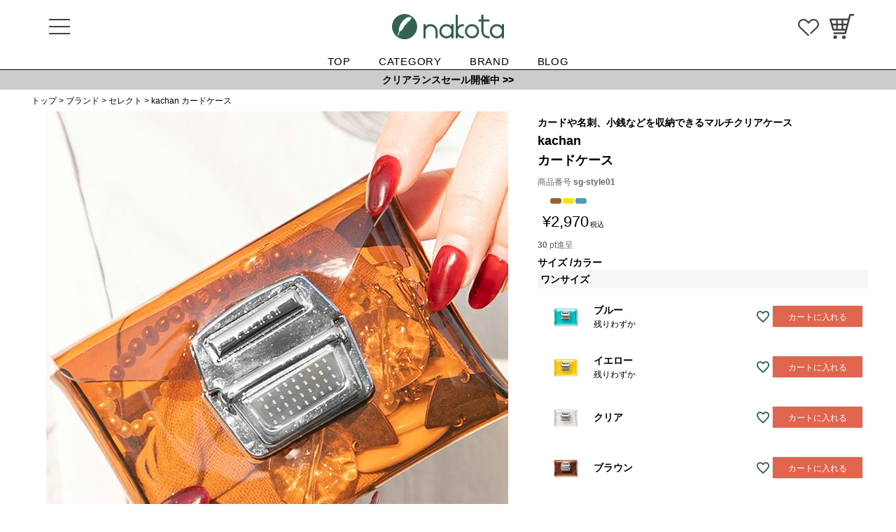

--- FILE ---
content_type: text/html;charset=UTF-8
request_url: https://nakota.jp/c/brand/select/sg-style01
body_size: 21633
content:
<!DOCTYPE html>
<html lang="ja"><head>
  <meta charset="UTF-8">
  
  <title>kachan カードケース | nakota</title>
  <meta name="viewport" content="width=device-width">


    <meta name="description" content="kachan カードケース セレクト nakota">
    <meta name="keywords" content="kachan カードケース,セレクト,nakota">
  
  <link rel="stylesheet" href="https://nakota.itembox.design/system/fs_style.css?t=20251118042551">
  <link rel="stylesheet" href="https://nakota.itembox.design/generate/theme5/fs_theme.css?t=20251118042551">
  <link rel="stylesheet" href="https://nakota.itembox.design/generate/theme5/fs_original.css?t=20251118042551">
  
  <link rel="canonical" href="https://nakota.jp/c/brand/select/sg-style01">
  
  
  
  
  <script>
    window._FS=window._FS||{};_FS.val={"tiktok":{"enabled":false,"pixelCode":null},"recaptcha":{"enabled":false,"siteKey":null},"clientInfo":{"memberId":"guest","fullName":"ゲスト","lastName":"","firstName":"ゲスト","nickName":"ゲスト","stageId":"","stageName":"","subscribedToNewsletter":"false","loggedIn":"false","totalPoints":"","activePoints":"","pendingPoints":"","purchasePointExpiration":"","specialPointExpiration":"","specialPoints":"","pointRate":"","companyName":"","membershipCardNo":"","wishlist":"","prefecture":""},"enhancedEC":{"ga4Dimensions":{"userScope":{"login":"{@ member.logged_in @}","stage":"{@ member.stage_order @}"}},"amazonCheckoutName":"Amazon Pay","measurementId":"G-8DT80GHJ93","dimensions":{"dimension1":{"key":"log","value":"{@ member.logged_in @}"},"dimension2":{"key":"mem","value":"{@ member.stage_order @}"}}},"shopKey":"nakota","device":"PC","productType":"1","cart":{"stayOnPage":false}};
  </script>
  
  <script src="/shop/js/webstore-nr.js?t=20251118042551"></script>
  <script src="/shop/js/webstore-vg.js?t=20251118042551"></script>
  
  
  
  
    <meta property="og:title" content="kachan カードケース | nakota">
    <meta property="og:type" content="og:product">
    <meta property="og:url" content="https://nakota.jp/c/brand/select/sg-style01">
    <meta property="og:image" content="https://nakota.itembox.design/product/010/000000001056/000000001056-01-l.jpg?t&#x3D;20260114102032">
    <meta property="og:site_name" content="nakota">
    <meta property="og:description" content="kachan カードケース セレクト nakota">
    <meta property="product:price:amount" content="2970">
    <meta property="product:price:currency" content="JPY">
    <meta property="product:product_link" content="https://nakota.jp/c/brand/select/sg-style01">
  
  
  
  
  
    <script type="text/javascript" >
      document.addEventListener('DOMContentLoaded', function() {
        _FS.CMATag('{"fs_member_id":"{@ member.id @}","fs_page_kind":"product","fs_product_url":"sg-style01"}')
      })
    </script>
  
  
  <!-- **OGPタグ（フリーパーツ）
<meta property="og:title" content="nakota公式サイト">
<meta property="og:type" content="">
<meta property="og:url" content="https://nakota.jp/c/brand/select/sg-style01">
<meta property="og:image" content="https://nakota.itembox.design/item/_asset/images/top/ogp.jpg?t=20260114102944">
<meta property="og:site_name" content="nakota">
<meta property="og:description" content="kachan カードケース セレクト nakota">
**OGPタグ（フリーパーツ）↑↑ -->
<link rel="stylesheet" media="all" href="https://nakota.itembox.design/item/_asset/css/reset.css?t=20260114102944">
<link rel="stylesheet" media="all" href="https://nakota.itembox.design/item/_asset/css/cmn_layout.css?t=20260114102944">
<link rel="stylesheet" media="all" href="https://nakota.itembox.design/item/_asset/css/cmn_style.css?t=20260114102944">
<link rel="stylesheet" media="all" href="https://nakota.itembox.design/item/_asset/css/returning.css?t=20260114102944">
<link rel="stylesheet" media="all" href="https://nakota.itembox.design/item/_asset/css/overwrite.css?t=20260114102944">
<link rel="stylesheet" media="all" href="https://nakota.itembox.design/item/itemcss.css?t=20260114102944">
<link rel="stylesheet" media="all" href="https://nakota.itembox.design/item/_asset/css/slick-theme.css?t=20260114102944">
<link rel="stylesheet" media="all" href="https://nakota.itembox.design/item/_asset/css/slick.css?t=20260114102944">
<link rel="stylesheet" media="all" href="https://nakota.itembox.design/item/_asset/css/top.css?t=20260114102944">

<!-- Google Tag Manager -->
<script>(function(w,d,s,l,i){w[l]=w[l]||[];w[l].push({'gtm.start':
new Date().getTime(),event:'gtm.js'});var f=d.getElementsByTagName(s)[0],
j=d.createElement(s),dl=l!='dataLayer'?'&l='+l:'';j.async=true;j.src=
'https://www.googletagmanager.com/gtm.js?id='+i+dl;f.parentNode.insertBefore(j,f);
})(window,document,'script','dataLayer','GTM-TSHR8TP');</script>
<!-- End Google Tag Manager -->

<meta name="google-site-verification" content="e9FiANtx53ovj7x2NfhEDpOIhIeBeq2ZOAskguUQyUw" />
<meta name="facebook-domain-verification" content="o4lhakz9vzf9s9i96jx7yp6wbxt7dk" />
<!-- js add -->
<script src="https://ajax.googleapis.com/ajax/libs/jquery/1.11.1/jquery.min.js"></script>
<script src="https://nakota.itembox.design/item/_asset/js/lazyload.min.js?t=20260114102944"></script>
<script src="https://nakota.itembox.design/item/_asset/js/common.js?t=20260114102944"></script>
<script src="https://nakota.itembox.design/item/_asset/js/slick.min.js?t=20260114102944"></script>
<script src="https://nakota.itembox.design/item/_asset/js/top.js?t=20260114102944"></script>
<script src=""></script>
<!-- js add (inline) -->
<script>
$(document).ready(function () {

	var $nav   = $('#header');
	var $btn   = $('.navBtn');
	var $mask  = $('#mask');
	var open   = 'open';
	// menu open close
	$btn.on( 'click', function() {
		if ( ! $nav.hasClass( open ) ) {
			$nav.addClass( open );
		} else {
			$nav.removeClass( open );
		}
	});
	// mask close
	$mask.on('click', function() {
		$nav.removeClass( open );
	});

	// Side Menu Setting
	$(".clickMenu").on("click", function() {
        $(this).next().slideToggle();   
        if ($(this).children(".accordionIcon").hasClass('active')) {           
            $(this).children(".accordionIcon").removeClass('active');
        } else {
            $(this).children(".accordionIcon").addClass('active');
        }           
    });
    $(".clickChildMenu").on("click", function() {
        $(this).next().slideToggle();   
        if ($(this).children(".accordionIconChild").hasClass('active')) {           
            $(this).children(".accordionIconChild").removeClass('active');
        } else {
            $(this).children(".accordionIconChild").addClass('active');
        }     
    });

    // Search Text Setting
	$(".fs-p-searchForm__input").on("click", function() {
		$("#sfView").addClass('active');
		$(".sfTextBox").focus();
	});

	$(".cancelText").on("click", function() {
		$("#sfView").removeClass('active');
	});
});
</script>

<script async src="https://www.googletagmanager.com/gtag/js?id=G-8DT80GHJ93"></script>

<script><!--
_FS.setTrackingTag('%3Cscript+id%3D%22bc-script%22+type%3D%22text%2Fjavascript%22+charset%3D%22utf-8%22+src%3D%22https%3A%2F%2Fconnect.buyee.jp%2Fb4d167c08e3768e7b082f8e0517ced54a76b214d7f601bee18abb90e8d8b4294%2Fmain.js%22+defer%3E%3C%2Fscript%3E%3Cscript+id%3D%22mc-script%22+type%3D%22text%2Fjavascript%22+charset%3D%22utf-8%22+src%3D%22https%3A%2F%2Fconnect.myeeglobal.com%2Fb4d167c08e3768e7b082f8e0517ced54a76b214d7f601bee18abb90e8d8b4294%2Fmain.js%22+defer%3E%3C%2Fscript%3E%0A%3C%21--+Google+tag+%28gtag.js%29+--%3E%0A%3Cscript+async+src%3D%22https%3A%2F%2Fwww.googletagmanager.com%2Fgtag%2Fjs%3Fid%3DAW-860547163%22%3E%3C%2Fscript%3E%0A%3Cscript%3E%0Awindow.dataLayer+%3D+window.dataLayer+%7C%7C+%5B%5D%3B%0Afunction+gtag%28%29%7BdataLayer.push%28arguments%29%3B%7D%0Agtag%28%27js%27%2C+new+Date%28%29%29%3B%0Agtag%28%27config%27%2C+%27AW-860547163%27%2C+%7B+%27+allow_enhanced_conversions%27%3Atrue+%7D%29%3B%0A%3C%2Fscript%3E%0A%3Cscript%3E%0Agtag%28%27event%27%2C%27view_item%27%2C+%7B%0A%27value%27%3A+2970%2C%0A%27items%27%3A+%5B%0A%7B%0A%27id%27%3A+1056%2C%0A%27google_business_vertical%27%3A+%27retail%27%0A%7D%0A%5D%0A%7D%29%3B%0A%3C%2Fscript%3E%0A%3C%21--+Google+Tag+Manager+--%3E%0A%3Cscript%3E%28function%28w%2Cd%2Cs%2Cl%2Ci%29%7Bw%5Bl%5D%3Dw%5Bl%5D%7C%7C%5B%5D%3Bw%5Bl%5D.push%28%7B%27gtm.start%27%3A%0Anew+Date%28%29.getTime%28%29%2Cevent%3A%27gtm.js%27%7D%29%3Bvar+f%3Dd.getElementsByTagName%28s%29%5B0%5D%2C%0Aj%3Dd.createElement%28s%29%2Cdl%3Dl%21%3D%27dataLayer%27%3F%27%26l%3D%27%2Bl%3A%27%27%3Bj.async%3Dtrue%3Bj.src%3D%0A%27https%3A%2F%2Fwww.googletagmanager.com%2Fgtm.js%3Fid%3D%27%2Bi%2Bdl%3Bf.parentNode.insertBefore%28j%2Cf%29%3B%0A%7D%29%28window%2Cdocument%2C%27script%27%2C%27dataLayer%27%2C%27GTM-WC4PFZ3X%27%29%3B%3C%2Fscript%3E%0A%3C%21--+End+Google+Tag+Manager+--%3E');
--></script>
</head>
<body class="fs-body-product fs-body-product-sg-style01" id="fs_ProductDetails">
<script><!--
_FS.setTrackingTag('%3Cscript%3E%0A%28function%28w%2Cd%2Cs%2Cc%2Ci%29%7Bw%5Bc%5D%3Dw%5Bc%5D%7C%7C%7B%7D%3Bw%5Bc%5D.trackingId%3Di%3B%0Avar+f%3Dd.getElementsByTagName%28s%29%5B0%5D%2Cj%3Dd.createElement%28s%29%3Bj.async%3Dtrue%3B%0Aj.src%3D%27%2F%2Fcdn.contx.net%2Fcollect.js%27%3Bf.parentNode.insertBefore%28j%2Cf%29%3B%0A%7D%29%28window%2Cdocument%2C%27script%27%2C%27contx%27%2C%27CTX-x-gXEPOaDl%27%29%3B%0A%3C%2Fscript%3E%0A%3C%21--+Google+Tag+Manager+%28noscript%29+--%3E%0A%3Cnoscript%3E%3Ciframe+src%3D%22https%3A%2F%2Fwww.googletagmanager.com%2Fns.html%3Fid%3DGTM-WC4PFZ3X%22%0Aheight%3D%220%22+width%3D%220%22+style%3D%22display%3Anone%3Bvisibility%3Ahidden%22%3E%3C%2Fiframe%3E%3C%2Fnoscript%3E%0A%3C%21--+End+Google+Tag+Manager+%28noscript%29+--%3E');
--></script>
<div class="fs-l-page">
<header id="header">
<!-- Google Tag Manager (noscript) -->
<noscript><iframe src="https://www.googletagmanager.com/ns.html?id=GTM-TSHR8TP"
height="0" width="0" style="display:none;visibility:hidden"></iframe></noscript>
<!-- End Google Tag Manager (noscript) -->
	<div id="header">
		<div class="headerIn">
			<p class="hLogo"><a href="/"><img src="https://nakota.itembox.design/item/_asset/images/_common/logo_grn.svg?t=20260114102944" alt="Nakota [ナコタ]　大阪のセレクトショップNakota"></a></p>
			<!-- ▼▼▼ ヘッダーナビ ▼▼▼ -->
			<nav class="hNav">
				<div class="inner">
					<ul>
						<li><a href="https://nakota.jp/p/login?redirect=%2Fmy%2Ftop">マイページ（新規会員登録）</a></li>
					</ul>
					<ul>
						<li><a href="/p/search?sort=latest">新着アイテム</a></li>
						<li><a href="/c/brand/original">nakotaオリジナル商品</a></li>
						<li><a href="/c/brand/select">ブランドから探す</a></li>
						<li>
							<div class="clickMenu"><p>アイテムから探す</p><p class="accordionIcon"><span></span><span></span></p></div>
							<ul class="cMenuList">
								<li>
									<div class="clickChildMenu"><p>帽子</p><p class="accordionIconChild"><span></span><span></span></p></div>
									<ul class="gcMenuList">
									
										<li><a href="https://nakota.jp/c/category/hat">すべての帽子</a></li>
										<li><a href="https://nakota.jp/c/category/hat/workcap">ワークキャップ</a></li>
										<li><a href="https://nakota.jp/c/category/hat/cap">キャップ</a></li>
										<li><a href="https://nakota.jp/c/category/hat/hatt">ハット</a></li>
										<li><a href="https://nakota.jp/c/category/hat/strawhat">麦わら帽</a></li>
										<li><a href="https://nakota.jp/c/category/hat/watchbeanie">ワッチ・ビーニー</a></li>
										<li><a href="https://nakota.jp/c/category/hat/casquettehunting">キャスケット・ハンチング </a></li>
										<li><a href="https://nakota.jp/c/category/hat/Islamichat">イスラム帽</a></li>
										<li><a href="https://nakota.jp/c/category/hat/beret">ベレー帽</a></li>
										<li><a href="https://nakota.jp/c/category/hat/otherhat">その他帽子 </a></li>
									</ul>
								</li>

								<li>
									<div class="clickChildMenu"><p>ウェア</p><p class="accordionIconChild"><span></span><span></span></p></div>
									<ul class="gcMenuList">
										<li><a href="https://nakota.jp/c/category/wear">すべてのウェア</a></li>
										<li><a href="https://nakota.jp/c/category/wear/tops">トップス</a></li>
										<li><a href="https://nakota.jp/c/category/wear/tops/tshirt">Tシャツ・カットソー </a></li>
										<li><a href="https://nakota.jp/c/category/wear/bottoms">ボトムス</a></li>
										<li><a href="https://nakota.jp/c/category/wear/outer">アウター</a></li>
										
									</ul>
								</li>
								

								<li>
									<div class="clickChildMenu"><p>バッグ</p><p class="accordionIconChild"><span></span><span></span></p></div>
									<ul class="gcMenuList">
										<li><a href="https://nakota.jp/c/category/bag">すべてのバッグ</a></li>
										<li><a href="https://nakota.jp/c/category/bag/backpack">リュック・バックパック</a></li>
										<li><a href="https://nakota.jp/c/category/bag/shoulderbag">ショルダーバッグ</a></li>
										<li><a href="https://nakota.jp/c/category/bag/totebag">トートバッグ</a></li>
										<li><a href="https://nakota.jp/c/category/bag/bodybag">ボディバッグ</a></li>
										<li><a href="https://nakota.jp/c/category/bag/pouch">ポーチ</a></li>
										
									</ul>
								</li>
								
								<li>
									<div class="clickChildMenu"><p>財布・ケース</p><p class="accordionIconChild"><span></span><span></span></p></div>
									<ul class="gcMenuList">
										<li><a href="https://nakota.jp/c/category/walletcase">すべての財布</a></li>
										<li><a href="https://nakota.jp/c/category/walletcase/foldingwallet">折りたたみ財布</a></li>
										<li><a href="https://nakota.jp/c/category/walletcase/longwallet">長財布</a></li>
										<li><a href="https://nakota.jp/c/category/walletcase/compactwallet">コンパクト財布</a></li>
										<li><a href="https://nakota.jp/c/category/walletcase/coincase">コインケース</a></li>
										<li><a href="https://nakota.jp/c/category/walletcase/keycase">キーケース・キーホルダー</a></li>
										<li><a href="https://nakota.jp/c/category/walletcase/cardcase">カードケース</a></li>
										<li><a href="https://nakota.jp/c/category/walletcase/spcase">スマホケース</a></li>
									</ul>
								</li>
								
								<li>
									<div class="clickChildMenu"><p>小物</p><p class="accordionIconChild"><span></span><span></span></p></div>
									<ul class="gcMenuList">
										<li><a href="https://nakota.jp/c/category/others">すべての小物</a></li>
										<li><a href="https://nakota.jp/c/category/others/neckwarmer">ネックウォーマー・マフラー</a></li>
										<li><a href="https://nakota.jp/c/category/others/socks">靴下</a></li>
										<li><a href="https://nakota.jp/c/category/others/gloves">手袋</a></li>
										<li><a href="https://nakota.jp/c/category/others/otherproducts">その他小物</a></li>
									</ul>
								</li>
								<li>
									<div class="clickChildMenu"><p><a href="https://nakota.jp/c/category/kids">キッズ</a></p></div>
								</li>
								<li>
									<div class="clickChildMenu"><p><a href="https://nakota.jp/c/category/outdoor">アウトドアアイテム</a></p></div>
								</li>
							</ul>
						</li>
						<li><a href="https://nakota.jp/c/pickup-page/sale">SALE会場</a></li>
					</ul>
					<ul>
						<li><a href="https://nakota.jp/f/about" target="_blank">About</a></li>
						<!--  
						<li><a href="https://www.rakuten.ne.jp/gold/lakota/campaign/2021staffselect09/" target="_blank">スタッフお勧め商品</a></li>　-->
						<li><a href="/blog">スタッフブログ</a></li>
						<li class="manuIcon"><img src="https://nakota.itembox.design/item/_asset/images/_common/ico_youtube.svg?t=20260114102944" alt="Youtube"><a href="https://www.youtube.com/channel/UCOmaftqPMkEn4cU2kKtpcYg" target="_blank">Youtube</a></li>
						<li class="manuIcon"><img src="https://nakota.itembox.design/item/_asset/images/_common/ico_instagram.svg?t=20260114102944" alt="Instagram"><a href="https://www.instagram.com/nakota_official/" target="_blank">Instagram</a></li>
						<li class="manuIcon"><img src="https://nakota.itembox.design/item/_asset/images/_common/ico_twitter.svg?t=20260114102944" alt="Twitter"><a href="https://twitter.com/nakotashop" target="_blank">Twitter</a></li>
					</ul>
					<ul>
						<li><a href="/p/about/return-policy">返品・交換について</a></li>
						<!--  <li><a href="/f/about">企業情報</a></li>-->
					</ul>
					<ul>
						<li><a href="https://nakota.jp/blog/attention">詐欺サイトにご注意ください</a></li>
					</ul>
				</div>
			</nav>
			<!-- ▲▲▲ ヘッダーナビ ▲▲▲ -->
			<div class="favoriteBtn">
				<a href="/my/wishlist"><img src="https://nakota.itembox.design/item/_asset/images/_common/ico_favorite.svg?t=20260114102944" alt="お気に入り"></a>
			</div>
			<div class="cartBtn">
				<a href="/p/cart"><img src="https://nakota.itembox.design/item/_asset/images/_common/ico_cart.svg?t=20260114102944" alt="カート"></a>
				<span class="fs-p-cartItemNumber fs-client-cart-count fs-clientInfo"></span>
			</div>
			<div class="navBtn"><span></span><span></span><span></span></div>
			<div id="mask"></div>
		</div>
		<div class="headerMenuIn">
			<ul>
				<li><a href="https://nakota.jp">TOP</a></li>
				<li><a href="https://nakota.jp/c/category">CATEGORY</a></li>
				<li><a href="https://nakota.jp/c/brand">BRAND</a></li>
				<li><a href="https://nakota.jp/blog/">BLOG</a></li>
			</ul>
		</div>
	</div>

	<div id="txtInfoBlock">
		<a href="https://nakota.jp/c/pickup-page/sale">クリアランスセール開催中 >></a>
	</div>
</header>
<!-- **パンくずリストパーツ （システムパーツ） ↓↓ -->
<nav class="fs-c-breadcrumb">
<ol class="fs-c-breadcrumb__list">
<li class="fs-c-breadcrumb__listItem">
<a href="/">トップ</a>
</li>
<li class="fs-c-breadcrumb__listItem">
<a href="/c/brand">ブランド</a>
</li>
<li class="fs-c-breadcrumb__listItem">
<a href="/c/brand/select">セレクト</a>
</li>
<li class="fs-c-breadcrumb__listItem">
kachan カードケース
</li>
</ol>
</nav>
<!-- **パンくずリストパーツ （システムパーツ） ↑↑ -->
<main class="fs-l-main fs-l-product2"><div id="fs-page-error-container" class="fs-c-panelContainer">
  
  
</div>
<section class="fs-l-pageMain"><!-- **商品詳細エリア（システムパーツグループ）↓↓ -->
<form id="fs_form">
<input type="hidden" name="productId" value="1056">

<div class="fs-l-productLayout fs-system-product" data-product-id="1056" data-vertical-variation-no="" data-horizontal-variation-no=""><div class="fs-l-productLayout__item fs-l-productLayout__item--1">
<!-- **商品画像パーツ（システムパーツ ）↓↓ -->
<div class="fs-c-productMainImage">
  
  <div class="fs-c-productMainImage__image">
    <img src="https://nakota.itembox.design/product/010/000000001056/000000001056-01-l.jpg?t&#x3D;20260114102032" alt="">
  </div>
  
  <div class="fs-c-productMainImage__expandButton fs-c-buttonContainer">
    <button type="button" class="fs-c-button--viewExtendedImage fs-c-button--plain">
<span class="fs-c-button__label">画像拡大</span>
</button>
  </div>
  <aside class="fs-c-productImageModal" style="display: none;">
    <div class="fs-c-productImageModal__inner">
      <span class="fs-c-productImageModal__close" role="button" aria-label="閉じる"></span>
      <div class="fs-c-productImageModal__contents">
        <div class="fs-c-productImageModalCarousel fs-c-slick">
          <div class="fs-c-productImageModalCarousel__track">
          
            <div>
              <figure class="fs-c-productImageModalCarousel__figure">
                
                <img data-lazy="https://nakota.itembox.design/product/010/000000001056/000000001056-01-l.jpg?t&#x3D;20260114102032" alt="" src="https://nakota.itembox.design/item/src/loading.svg?t&#x3D;20260114102944" class="fs-c-productImageModalCarousel__figure__image">
              </figure>
            </div>
          
            <div>
              <figure class="fs-c-productImageModalCarousel__figure">
                
                <img data-lazy="https://nakota.itembox.design/product/010/000000001056/000000001056-02-l.jpg?t&#x3D;20260114102032" alt="" src="https://nakota.itembox.design/item/src/loading.svg?t&#x3D;20260114102944" class="fs-c-productImageModalCarousel__figure__image">
              </figure>
            </div>
          
            <div>
              <figure class="fs-c-productImageModalCarousel__figure">
                
                <figcaption class="fs-c-productImageModalCarousel__figure__caption">ブルー</figcaption>
                
                <img data-lazy="https://nakota.itembox.design/product/010/000000001056/000000001056-03-l.jpg?t&#x3D;20260114102032" alt="" src="https://nakota.itembox.design/item/src/loading.svg?t&#x3D;20260114102944" class="fs-c-productImageModalCarousel__figure__image">
              </figure>
            </div>
          
            <div>
              <figure class="fs-c-productImageModalCarousel__figure">
                
                <figcaption class="fs-c-productImageModalCarousel__figure__caption">ブラウン</figcaption>
                
                <img data-lazy="https://nakota.itembox.design/product/010/000000001056/000000001056-04-l.jpg?t&#x3D;20260114102032" alt="" src="https://nakota.itembox.design/item/src/loading.svg?t&#x3D;20260114102944" class="fs-c-productImageModalCarousel__figure__image">
              </figure>
            </div>
          
            <div>
              <figure class="fs-c-productImageModalCarousel__figure">
                
                <figcaption class="fs-c-productImageModalCarousel__figure__caption">クリア</figcaption>
                
                <img data-lazy="https://nakota.itembox.design/product/010/000000001056/000000001056-05-l.jpg?t&#x3D;20260114102032" alt="" src="https://nakota.itembox.design/item/src/loading.svg?t&#x3D;20260114102944" class="fs-c-productImageModalCarousel__figure__image">
              </figure>
            </div>
          
            <div>
              <figure class="fs-c-productImageModalCarousel__figure">
                
                <figcaption class="fs-c-productImageModalCarousel__figure__caption">イエロー</figcaption>
                
                <img data-lazy="https://nakota.itembox.design/product/010/000000001056/000000001056-06-l.jpg?t&#x3D;20260114102032" alt="" src="https://nakota.itembox.design/item/src/loading.svg?t&#x3D;20260114102944" class="fs-c-productImageModalCarousel__figure__image">
              </figure>
            </div>
          
            <div>
              <figure class="fs-c-productImageModalCarousel__figure">
                
                <img data-lazy="https://nakota.itembox.design/product/010/000000001056/000000001056-07-l.jpg?t&#x3D;20260114102032" alt="" src="https://nakota.itembox.design/item/src/loading.svg?t&#x3D;20260114102944" class="fs-c-productImageModalCarousel__figure__image">
              </figure>
            </div>
          
            <div>
              <figure class="fs-c-productImageModalCarousel__figure">
                
                <img data-lazy="https://nakota.itembox.design/product/010/000000001056/000000001056-08-l.jpg?t&#x3D;20260114102032" alt="" src="https://nakota.itembox.design/item/src/loading.svg?t&#x3D;20260114102944" class="fs-c-productImageModalCarousel__figure__image">
              </figure>
            </div>
          
            <div>
              <figure class="fs-c-productImageModalCarousel__figure">
                
                <img data-lazy="https://nakota.itembox.design/product/010/000000001056/000000001056-09-l.jpg?t&#x3D;20260114102032" alt="" src="https://nakota.itembox.design/item/src/loading.svg?t&#x3D;20260114102944" class="fs-c-productImageModalCarousel__figure__image">
              </figure>
            </div>
          
            <div>
              <figure class="fs-c-productImageModalCarousel__figure">
                
                <img data-lazy="https://nakota.itembox.design/product/010/000000001056/000000001056-10-l.jpg?t&#x3D;20260114102032" alt="" src="https://nakota.itembox.design/item/src/loading.svg?t&#x3D;20260114102944" class="fs-c-productImageModalCarousel__figure__image">
              </figure>
            </div>
          
            <div>
              <figure class="fs-c-productImageModalCarousel__figure">
                
                <img data-lazy="https://nakota.itembox.design/product/010/000000001056/000000001056-11-l.jpg?t&#x3D;20260114102032" alt="" src="https://nakota.itembox.design/item/src/loading.svg?t&#x3D;20260114102944" class="fs-c-productImageModalCarousel__figure__image">
              </figure>
            </div>
          
            <div>
              <figure class="fs-c-productImageModalCarousel__figure">
                
                <img data-lazy="https://nakota.itembox.design/product/010/000000001056/000000001056-12-l.jpg?t&#x3D;20260114102032" alt="" src="https://nakota.itembox.design/item/src/loading.svg?t&#x3D;20260114102944" class="fs-c-productImageModalCarousel__figure__image">
              </figure>
            </div>
          
            <div>
              <figure class="fs-c-productImageModalCarousel__figure">
                
                <img data-lazy="https://nakota.itembox.design/product/010/000000001056/000000001056-13-l.jpg?t&#x3D;20260114102032" alt="" src="https://nakota.itembox.design/item/src/loading.svg?t&#x3D;20260114102944" class="fs-c-productImageModalCarousel__figure__image">
              </figure>
            </div>
          
            <div>
              <figure class="fs-c-productImageModalCarousel__figure">
                
                <img data-lazy="https://nakota.itembox.design/product/010/000000001056/000000001056-14-l.jpg?t&#x3D;20260114102032" alt="" src="https://nakota.itembox.design/item/src/loading.svg?t&#x3D;20260114102944" class="fs-c-productImageModalCarousel__figure__image">
              </figure>
            </div>
          
            <div>
              <figure class="fs-c-productImageModalCarousel__figure">
                
                <img data-lazy="https://nakota.itembox.design/product/010/000000001056/000000001056-15-l.jpg?t&#x3D;20260114102032" alt="" src="https://nakota.itembox.design/item/src/loading.svg?t&#x3D;20260114102944" class="fs-c-productImageModalCarousel__figure__image">
              </figure>
            </div>
          
            <div>
              <figure class="fs-c-productImageModalCarousel__figure">
                
                <img data-lazy="https://nakota.itembox.design/product/010/000000001056/000000001056-16-l.jpg?t&#x3D;20260114102032" alt="" src="https://nakota.itembox.design/item/src/loading.svg?t&#x3D;20260114102944" class="fs-c-productImageModalCarousel__figure__image">
              </figure>
            </div>
          
            <div>
              <figure class="fs-c-productImageModalCarousel__figure">
                
                <img data-lazy="https://nakota.itembox.design/product/010/000000001056/000000001056-17-l.jpg?t&#x3D;20260114102032" alt="" src="https://nakota.itembox.design/item/src/loading.svg?t&#x3D;20260114102944" class="fs-c-productImageModalCarousel__figure__image">
              </figure>
            </div>
          
            <div>
              <figure class="fs-c-productImageModalCarousel__figure">
                
                <img data-lazy="https://nakota.itembox.design/product/010/000000001056/000000001056-18-l.jpg?t&#x3D;20260114102032" alt="" src="https://nakota.itembox.design/item/src/loading.svg?t&#x3D;20260114102944" class="fs-c-productImageModalCarousel__figure__image">
              </figure>
            </div>
          
            <div>
              <figure class="fs-c-productImageModalCarousel__figure">
                
                <img data-lazy="https://nakota.itembox.design/product/010/000000001056/000000001056-19-l.jpg?t&#x3D;20260114102032" alt="" src="https://nakota.itembox.design/item/src/loading.svg?t&#x3D;20260114102944" class="fs-c-productImageModalCarousel__figure__image">
              </figure>
            </div>
          
            <div>
              <figure class="fs-c-productImageModalCarousel__figure">
                
                <img data-lazy="https://nakota.itembox.design/product/010/000000001056/000000001056-20-l.jpg?t&#x3D;20260114102032" alt="" src="https://nakota.itembox.design/item/src/loading.svg?t&#x3D;20260114102944" class="fs-c-productImageModalCarousel__figure__image">
              </figure>
            </div>
          
            <div>
              <figure class="fs-c-productImageModalCarousel__figure">
                
                <img data-lazy="https://nakota.itembox.design/product/010/000000001056/000000001056-21-l.jpg?t&#x3D;20260114102032" alt="" src="https://nakota.itembox.design/item/src/loading.svg?t&#x3D;20260114102944" class="fs-c-productImageModalCarousel__figure__image">
              </figure>
            </div>
          
            <div>
              <figure class="fs-c-productImageModalCarousel__figure">
                
                <img data-lazy="https://nakota.itembox.design/product/010/000000001056/000000001056-22-l.jpg?t&#x3D;20260114102032" alt="" src="https://nakota.itembox.design/item/src/loading.svg?t&#x3D;20260114102944" class="fs-c-productImageModalCarousel__figure__image">
              </figure>
            </div>
          
            <div>
              <figure class="fs-c-productImageModalCarousel__figure">
                
                <img data-lazy="https://nakota.itembox.design/product/010/000000001056/000000001056-23-l.jpg?t&#x3D;20260114102032" alt="" src="https://nakota.itembox.design/item/src/loading.svg?t&#x3D;20260114102944" class="fs-c-productImageModalCarousel__figure__image">
              </figure>
            </div>
          
          </div>
        </div>
      </div>
    </div>
  </aside>
</div>
<div class="fs-c-productThumbnail">

  
    <figure class="fs-c-productThumbnail__image is-active">
      <img src="https://nakota.itembox.design/product/010/000000001056/000000001056-01-l.jpg?t&#x3D;20260114102032" alt=""
        data-main-image-url="https://nakota.itembox.design/product/010/000000001056/000000001056-01-l.jpg?t&#x3D;20260114102032"
        data-main-image-alt=""
        
          data-vertical-variation-no=""
          data-variation-thumbnail="false"
          data-representative-variation="false"
       
        >
      
    </figure>
  

  
    <figure class="fs-c-productThumbnail__image">
      <img src="https://nakota.itembox.design/product/010/000000001056/000000001056-02-l.jpg?t&#x3D;20260114102032" alt=""
        data-main-image-url="https://nakota.itembox.design/product/010/000000001056/000000001056-02-l.jpg?t&#x3D;20260114102032"
        data-main-image-alt=""
        
          data-vertical-variation-no=""
          data-variation-thumbnail="false"
          data-representative-variation="false"
       
        >
      
    </figure>
  

  
    <figure class="fs-c-productThumbnail__image">
      <img src="https://nakota.itembox.design/product/010/000000001056/000000001056-03-l.jpg?t&#x3D;20260114102032" alt=""
        data-main-image-url="https://nakota.itembox.design/product/010/000000001056/000000001056-03-l.jpg?t&#x3D;20260114102032"
        data-main-image-alt=""
        
          data-vertical-variation-no="1"
          data-variation-thumbnail="true"
          data-representative-variation="true"
       
        >
      
      <figcaption class="fs-c-productThumbnail__image__caption">ブルー</figcaption>
      
    </figure>
  

  
    <figure class="fs-c-productThumbnail__image">
      <img src="https://nakota.itembox.design/product/010/000000001056/000000001056-04-l.jpg?t&#x3D;20260114102032" alt=""
        data-main-image-url="https://nakota.itembox.design/product/010/000000001056/000000001056-04-l.jpg?t&#x3D;20260114102032"
        data-main-image-alt=""
        
          data-vertical-variation-no="4"
          data-variation-thumbnail="true"
          data-representative-variation="false"
       
        >
      
      <figcaption class="fs-c-productThumbnail__image__caption">ブラウン</figcaption>
      
    </figure>
  

  
    <figure class="fs-c-productThumbnail__image">
      <img src="https://nakota.itembox.design/product/010/000000001056/000000001056-05-l.jpg?t&#x3D;20260114102032" alt=""
        data-main-image-url="https://nakota.itembox.design/product/010/000000001056/000000001056-05-l.jpg?t&#x3D;20260114102032"
        data-main-image-alt=""
        
          data-vertical-variation-no="3"
          data-variation-thumbnail="true"
          data-representative-variation="false"
       
        >
      
      <figcaption class="fs-c-productThumbnail__image__caption">クリア</figcaption>
      
    </figure>
  

  
    <figure class="fs-c-productThumbnail__image">
      <img src="https://nakota.itembox.design/product/010/000000001056/000000001056-06-l.jpg?t&#x3D;20260114102032" alt=""
        data-main-image-url="https://nakota.itembox.design/product/010/000000001056/000000001056-06-l.jpg?t&#x3D;20260114102032"
        data-main-image-alt=""
        
          data-vertical-variation-no="2"
          data-variation-thumbnail="true"
          data-representative-variation="false"
       
        >
      
      <figcaption class="fs-c-productThumbnail__image__caption">イエロー</figcaption>
      
    </figure>
  

  
    <figure class="fs-c-productThumbnail__image">
      <img src="https://nakota.itembox.design/product/010/000000001056/000000001056-07-l.jpg?t&#x3D;20260114102032" alt=""
        data-main-image-url="https://nakota.itembox.design/product/010/000000001056/000000001056-07-l.jpg?t&#x3D;20260114102032"
        data-main-image-alt=""
        
          data-vertical-variation-no=""
          data-variation-thumbnail="false"
          data-representative-variation="false"
       
        >
      
    </figure>
  

  
    <figure class="fs-c-productThumbnail__image">
      <img src="https://nakota.itembox.design/product/010/000000001056/000000001056-08-l.jpg?t&#x3D;20260114102032" alt=""
        data-main-image-url="https://nakota.itembox.design/product/010/000000001056/000000001056-08-l.jpg?t&#x3D;20260114102032"
        data-main-image-alt=""
        
          data-vertical-variation-no=""
          data-variation-thumbnail="false"
          data-representative-variation="false"
       
        >
      
    </figure>
  

  
    <figure class="fs-c-productThumbnail__image">
      <img src="https://nakota.itembox.design/product/010/000000001056/000000001056-09-l.jpg?t&#x3D;20260114102032" alt=""
        data-main-image-url="https://nakota.itembox.design/product/010/000000001056/000000001056-09-l.jpg?t&#x3D;20260114102032"
        data-main-image-alt=""
        
          data-vertical-variation-no=""
          data-variation-thumbnail="false"
          data-representative-variation="false"
       
        >
      
    </figure>
  

  
    <figure class="fs-c-productThumbnail__image">
      <img src="https://nakota.itembox.design/product/010/000000001056/000000001056-10-l.jpg?t&#x3D;20260114102032" alt=""
        data-main-image-url="https://nakota.itembox.design/product/010/000000001056/000000001056-10-l.jpg?t&#x3D;20260114102032"
        data-main-image-alt=""
        
          data-vertical-variation-no=""
          data-variation-thumbnail="false"
          data-representative-variation="false"
       
        >
      
    </figure>
  

  
    <figure class="fs-c-productThumbnail__image">
      <img src="https://nakota.itembox.design/product/010/000000001056/000000001056-11-l.jpg?t&#x3D;20260114102032" alt=""
        data-main-image-url="https://nakota.itembox.design/product/010/000000001056/000000001056-11-l.jpg?t&#x3D;20260114102032"
        data-main-image-alt=""
        
          data-vertical-variation-no=""
          data-variation-thumbnail="false"
          data-representative-variation="false"
       
        >
      
    </figure>
  

  
    <figure class="fs-c-productThumbnail__image">
      <img src="https://nakota.itembox.design/product/010/000000001056/000000001056-12-l.jpg?t&#x3D;20260114102032" alt=""
        data-main-image-url="https://nakota.itembox.design/product/010/000000001056/000000001056-12-l.jpg?t&#x3D;20260114102032"
        data-main-image-alt=""
        
          data-vertical-variation-no=""
          data-variation-thumbnail="false"
          data-representative-variation="false"
       
        >
      
    </figure>
  

  
    <figure class="fs-c-productThumbnail__image">
      <img src="https://nakota.itembox.design/product/010/000000001056/000000001056-13-l.jpg?t&#x3D;20260114102032" alt=""
        data-main-image-url="https://nakota.itembox.design/product/010/000000001056/000000001056-13-l.jpg?t&#x3D;20260114102032"
        data-main-image-alt=""
        
          data-vertical-variation-no=""
          data-variation-thumbnail="false"
          data-representative-variation="false"
       
        >
      
    </figure>
  

  
    <figure class="fs-c-productThumbnail__image">
      <img src="https://nakota.itembox.design/product/010/000000001056/000000001056-14-l.jpg?t&#x3D;20260114102032" alt=""
        data-main-image-url="https://nakota.itembox.design/product/010/000000001056/000000001056-14-l.jpg?t&#x3D;20260114102032"
        data-main-image-alt=""
        
          data-vertical-variation-no=""
          data-variation-thumbnail="false"
          data-representative-variation="false"
       
        >
      
    </figure>
  

  
    <figure class="fs-c-productThumbnail__image">
      <img src="https://nakota.itembox.design/product/010/000000001056/000000001056-15-l.jpg?t&#x3D;20260114102032" alt=""
        data-main-image-url="https://nakota.itembox.design/product/010/000000001056/000000001056-15-l.jpg?t&#x3D;20260114102032"
        data-main-image-alt=""
        
          data-vertical-variation-no=""
          data-variation-thumbnail="false"
          data-representative-variation="false"
       
        >
      
    </figure>
  

  
    <figure class="fs-c-productThumbnail__image">
      <img src="https://nakota.itembox.design/product/010/000000001056/000000001056-16-l.jpg?t&#x3D;20260114102032" alt=""
        data-main-image-url="https://nakota.itembox.design/product/010/000000001056/000000001056-16-l.jpg?t&#x3D;20260114102032"
        data-main-image-alt=""
        
          data-vertical-variation-no=""
          data-variation-thumbnail="false"
          data-representative-variation="false"
       
        >
      
    </figure>
  

  
    <figure class="fs-c-productThumbnail__image">
      <img src="https://nakota.itembox.design/product/010/000000001056/000000001056-17-l.jpg?t&#x3D;20260114102032" alt=""
        data-main-image-url="https://nakota.itembox.design/product/010/000000001056/000000001056-17-l.jpg?t&#x3D;20260114102032"
        data-main-image-alt=""
        
          data-vertical-variation-no=""
          data-variation-thumbnail="false"
          data-representative-variation="false"
       
        >
      
    </figure>
  

  
    <figure class="fs-c-productThumbnail__image">
      <img src="https://nakota.itembox.design/product/010/000000001056/000000001056-18-l.jpg?t&#x3D;20260114102032" alt=""
        data-main-image-url="https://nakota.itembox.design/product/010/000000001056/000000001056-18-l.jpg?t&#x3D;20260114102032"
        data-main-image-alt=""
        
          data-vertical-variation-no=""
          data-variation-thumbnail="false"
          data-representative-variation="false"
       
        >
      
    </figure>
  

  
    <figure class="fs-c-productThumbnail__image">
      <img src="https://nakota.itembox.design/product/010/000000001056/000000001056-19-l.jpg?t&#x3D;20260114102032" alt=""
        data-main-image-url="https://nakota.itembox.design/product/010/000000001056/000000001056-19-l.jpg?t&#x3D;20260114102032"
        data-main-image-alt=""
        
          data-vertical-variation-no=""
          data-variation-thumbnail="false"
          data-representative-variation="false"
       
        >
      
    </figure>
  

  
    <figure class="fs-c-productThumbnail__image">
      <img src="https://nakota.itembox.design/product/010/000000001056/000000001056-20-l.jpg?t&#x3D;20260114102032" alt=""
        data-main-image-url="https://nakota.itembox.design/product/010/000000001056/000000001056-20-l.jpg?t&#x3D;20260114102032"
        data-main-image-alt=""
        
          data-vertical-variation-no=""
          data-variation-thumbnail="false"
          data-representative-variation="false"
       
        >
      
    </figure>
  

  
    <figure class="fs-c-productThumbnail__image">
      <img src="https://nakota.itembox.design/product/010/000000001056/000000001056-21-l.jpg?t&#x3D;20260114102032" alt=""
        data-main-image-url="https://nakota.itembox.design/product/010/000000001056/000000001056-21-l.jpg?t&#x3D;20260114102032"
        data-main-image-alt=""
        
          data-vertical-variation-no=""
          data-variation-thumbnail="false"
          data-representative-variation="false"
       
        >
      
    </figure>
  

  
    <figure class="fs-c-productThumbnail__image">
      <img src="https://nakota.itembox.design/product/010/000000001056/000000001056-22-l.jpg?t&#x3D;20260114102032" alt=""
        data-main-image-url="https://nakota.itembox.design/product/010/000000001056/000000001056-22-l.jpg?t&#x3D;20260114102032"
        data-main-image-alt=""
        
          data-vertical-variation-no=""
          data-variation-thumbnail="false"
          data-representative-variation="false"
       
        >
      
    </figure>
  

  
    <figure class="fs-c-productThumbnail__image">
      <img src="https://nakota.itembox.design/product/010/000000001056/000000001056-23-l.jpg?t&#x3D;20260114102032" alt=""
        data-main-image-url="https://nakota.itembox.design/product/010/000000001056/000000001056-23-l.jpg?t&#x3D;20260114102032"
        data-main-image-alt=""
        
          data-vertical-variation-no=""
          data-variation-thumbnail="false"
          data-representative-variation="false"
       
        >
      
    </figure>
  

</div>
<!-- **商品画像パーツ（システムパーツ）↑↑ -->

<div id="tabBlock" class="tab-panel">
	<ul class="tabMenuList">
		<li class="tab tabA is-active">商品紹介</li>
		<li class="tab tabB">サイズ・詳細</li>
	</ul>
	<div class="panel tabA is-show">
		<img src="https://nakota.itembox.design/item/page/sg-style01_2.jpg" width="100%" alt="kachan カチャン カードケース クリア 透明 クリアカードケース"><br>
<hr>
<b>Kachanで広がるあなただけのスタイル<br>
お気に入りのアイテムを詰め込んで</b>
<hr>
- nakota 岡 -<br>
<br>
60年の歴史を持つ奈良のバックルメーカー、<br>
株式会社スギテックが作ったオリジナルプロダクト。<br>
<br>
『 kachan 』　<br>
<br>
今までにない目を惹く大ぶりのバックルと、カラフルでポップなクリアPVCが魅力のカードケースです。<br>
<br>
クリア素材は中身がわかりやすいだけでなく、<br>
お気に入りのコスメやアクセサリーのデザインを外から楽しむ事ができます。<br>
Kachanで創り上げるあなただけのスタイルを楽しんでくださいね。<br>
<br>

<img src="https://nakota.itembox.design/item/page/sg-style01_8.jpg" width="100%" alt="kachan カチャン カードケース クリア 透明 クリアカードケース"> <br>
<img src="https://nakota.itembox.design/item/page/sg-style01_2pp.jpg" width="100%" alt="kachan カチャン カードケース クリア 透明 クリアカードケース"> <br>
<img src="https://nakota.itembox.design/item/page/sg-style01_3.jpg" width="100%" alt="kachan カチャン カードケース クリア 透明 クリアカードケース"> <br>
<img src="https://nakota.itembox.design/item/page/sg-style01_4.jpg" width="100%" alt="kachan カチャン カードケース クリア 透明 クリアカードケース"> <br>
 <br>
持ち運びにぴったりな手のひらサイズ。 <br>
あえて大きなバックルはデザインのアクセントに。 <br>
透明な素材は中身が見えてとても便利。 <br>
 <br>
カードや名刺はもちろん、小銭やお札を入れてコンパクトウォレットとしても、アクセサリーの収納にも便利です。 <br>
コスメやピルケースなど毎日持ち歩く小物を収納したりできるマルチなケースです。 <br>
 <br>
約2cmあるマチには名刺やショップカードなど、約50枚収納可能。 <br>
<br>
<img src="https://nakota.itembox.design/item/page/sg-style01_9.jpg" width="100%" alt="kachan カチャン カードケース クリア 透明 クリアカードケース">
<img src="https://nakota.itembox.design/item/page/sg-style01_6.jpg" width="100%" alt="kachan カチャン カードケース クリア 透明 クリアカードケース">
<img src="https://nakota.itembox.design/item/page/sg-style01_18.jpg" width="100%" alt="kachan カチャン カードケース クリア 透明 クリアカードケース"> <br>
<hr>
<b>心地よく使い勝手がいいバックル</b>
<hr>
<img src="https://nakota.itembox.design/item/page/sg-style01_17p.jpg" width="100%" alt="kachan カチャン カードケース クリア 透明 クリアカードケース"> <br>
<br>
しっかり閉まるバックルは不意な開閉を防ぎます。<br>
ブランドネームの「kachan」はカチャンと心地よく閉まる音に由来しています。<br>
<br>
毎日の通学に数年間に渡りハードに使用される学生カバン。<br>
その金具を長年製造してきたノウハウが詰まったバックルは高い堅牢性を誇ります。<br>
また万一壊れた場合でもバックル部分の交換修理が可能です。<br>
<br>
<hr>
<b>デザインだけじゃない細部への拘り</b>
<hr>
<img src="https://nakota.itembox.design/item/page/sg-style01_15.jpg" width="100%" alt="kachan カチャン カードケース クリア 透明 クリアカードケース"> <br>
<br>
縫ったり、貼り付けたりする箇所をつくらないことで、糸ほつれや剥がれなどによる破損を防ぎ、より丈夫に仕上がりました。<br>
<br>

<img src="https://nakota.itembox.design/item/page/sg-style01_10.jpg" width="100%" alt="kachan カチャン カードケース クリア 透明 クリアカードケース"><br>
<br>
一般的な透明のバッグより厚い1mmの生地は型崩れしにくい。<br>
また、自立するのでバッグインバッグとしても最適です。<br>
<br>
ＰＶＣ樹脂をボディに使用しているので、洗面所などの水回りやアウトドアシーンでも気兼ねなくご使用できます。<br>
※PVC樹脂は水滴をはじきますが完全防水ではありません。<br>
<br>
<img src="https://nakota.itembox.design/item/page/sg-style01_11.jpg" width="100%" alt="kachan カチャン カードケース クリア 透明 クリアカードケース"> <br>
<img src="https://nakota.itembox.design/item/page/sg-style01_14.jpg" width="100%" alt="kachan カチャン カードケース クリア 透明 クリアカードケース"> <br>
<br>

<img src="https://nakota.itembox.design/item/page/sg-style01_5.jpg" width="100%" alt="kachan カチャン カードケース クリア 透明 クリアカードケース"> <br>
<br>
『kachan』は奈良県のプレス加工会社　株式会社スギテックのオリジナルプロダクトです。<br>
<br>
株式会社スギテックは1960年奈良県で創業、<br>
プレス加工による金属部品の製造を行っています。<br>
その技術を生かし、ランドセルの留め具をはじめ、多種多様な鞄金具（バックル）やベルト金具を長年に渡り製造、鞄メーカーに供給してきました。<br>
<br>
<img src="https://nakota.itembox.design/item/page/sg-style01_17.jpg" width="100%" alt="kachan カチャン カードケース クリア 透明 クリアカードケース"> <br>
<br>

<hr>
<b>あなたらしいスタイルに寄り添う 4STYLE</b>
<hr>
      <table width="100%" border="0" cellspacing="0" cellpadding="0"><br>
    <tr>
      <td width="40%"><a href="https://nakota.jp/c/brand/select/sg-style02"><img src="https://nakota.itembox.design/item/page/sg-style02_1.jpg" width="100%"></a></td>
      <td width="40%" align="center">STYLE02<br><br><a href="https://nakota.jp/c/brand/select/sg-style02"><b> kachan ペンケース<br>
      	ペンや定規、歯ブラシなどを収納</b></a></td>
    </tr>
</table>
          <table width="100%" border="0" cellspacing="0" cellpadding="0"><br>
    <tr>
      <td width="40%"><a href="https://nakota.jp/c/brand/select/sg-style03"><img src="https://nakota.itembox.design/item/page/sg-style03_1.jpg" width="100%"></a></td>
      <td width="40%" align="center">STYLE03<br><br><a href="https://nakota.jp/c/brand/select/sg-style03"><b> kachan ポーチ<br>
      コスメからマウス等のガジェットを収納</b></a></td>
    </tr>
</table>
              <table width="100%" border="0" cellspacing="0" cellpadding="0"><br>
    <tr>
      <td width="40%"><a href="https://nakota.jp/c/brand/select/sg-style04"><img src="https://nakota.itembox.design/item/page/sg-style04_1.jpg" width="100%"></a></td>
      <td width="40%" align="center">STYLE04<br><br><a href="https://nakota.jp/c/brand/select/sg-style04"><b> kachan ポーチ<br>
      コスメからアクセサリー等を収納</b></a></td>
    </tr>
</table><br>
    <img src="https://nakota.itembox.design/item/page//sg-style01_16p.jpg" width="100%" alt="kachan カチャン カードケース クリア 透明 クリアカードケース"> <br>
     
      <br>
      
	</div>

	<div class="panel tabB">
		<!-- 見出し -->
<div class="item_catch2">サイズ</div>
横幅：約11cm
縦幅：約7.5cm
マチ：約2cm
名刺やショップカードなど、約50枚収納可能。
<!-- 見出し -->
<div class="item_catch2">重量</div>
64g
<!-- 見出し -->
<div class="item_catch2">素材</div>
PVC樹脂、SPC（鉄材）
<!-- 見出し -->
<div class="item_catch2">生産国</div>
日本製
	</div>
</div>
</div>
<div class="fs-l-productLayout__item fs-l-productLayout__item--2"><!-- **商品名パーツ（システムパーツ）↓↓ -->
<h1 class="fs-c-productNameHeading fs-c-heading">
  
  <span class="fs-c-productNameHeading__copy">カードや名刺、小銭などを収納できるマルチクリアケース<br></span>
  
  <span class="fs-c-productNameHeading__name">kachan <br>カードケース</span>
</h1>
<!-- **商品名パーツ（システムパーツ）↑↑ -->

<!-- **商品番号パーツ（システムパーツ）↓↓ -->
<div class="fs-c-productNumber">
  <span class="fs-c-productNumber__label">商品番号</span>
  <span class="fs-c-productNumber__number">sg-style01</span>
</div>
<!-- **商品番号パーツ（システムパーツ）↑↑ -->


  




<!-- **商品マークパーツ（システムパーツ）↓↓ -->
<div class="fs-c-productMarks">
  
    <ul class="fs-c-productMark">
      <li class="fs-c-productMark__item">
        <span class="white fs-c-productMark__mark--1 fs-c-productMark__mark">
<span class="fs-c-productMark__label"> </span>
</span>

        </li>
      <li class="fs-c-productMark__item">
        <span class="brown fs-c-productMark__mark--33 fs-c-productMark__mark">
<span class="fs-c-productMark__label"> </span>
</span>

        </li>
      <li class="fs-c-productMark__item">
        <span class="yellow fs-c-productMark__mark--34 fs-c-productMark__mark">
<span class="fs-c-productMark__label"> </span>
</span>

        </li>
      <li class="fs-c-productMark__item">
        <span class="skyblue fs-c-productMark__mark--26 fs-c-productMark__mark">
<span class="fs-c-productMark__label"> </span>
</span>

        </li>
      
    </ul>
  
  
</div>
<!-- **商品マークパーツ（システムパーツ）↑↑ -->

<!-- **商品価格パーツ（システムパーツ）↓↓ -->

<div class="fs-c-productPrices fs-c-productPrices--productDetail">
<div class="fs-c-productPrice fs-c-productPrice--selling">

  
    
    <span class="fs-c-productPrice__main">
      
      <span class="fs-c-productPrice__main__price fs-c-price">
        <span class="fs-c-price__currencyMark">&yen;</span>
        <span class="fs-c-price__value">2,970</span>
      </span>
    </span>
    <span class="fs-c-productPrice__addon">
      <span class="fs-c-productPrice__addon__label">税込</span>
    </span>
    
  

</div>

</div>

<!-- **商品価格パーツ（システムパーツ）↑↑ -->

  <!-- **ポイントパーツ（システムパーツ）↓↓ -->
  
    <div class="fs-c-productPointDisplay">
      <span class="fs-c-productPointDisplay__label"></span>
      <span class="fs-c-productPointDisplay__quantity">30</span>
      <span class="fs-c-productPointDisplay__unit">pt進呈</span>
    </div>
  
  <!-- **ポイントパーツ（システムパーツ）↑↑ -->






<!-- **カート・バリエーションごとにボタンパーツ（システムパーツ）↓↓ -->
<input type="hidden" name="verticalVariationNo" value="">
<input type="hidden" name="horizontalVariationNo" value="">
<input type="hidden" name="verticalVariationName" value="">
<input type="hidden" name="horizontalVariationName" value="">
<input type="hidden" name="verticalAdminNo" value="">
<input type="hidden" name="horizontalAdminNo" value="">
<input type="hidden" name="staffStartSkuCode" value="">






    
    <div class="fs-c-variationAndActions">
    
      <div class="fs-c-variationAndActions__variationLabel fs-c-variationLabel">
        <span class="fs-c-variationLabel__label">サイズ</span>
        
        <span class="fs-c-variationLabel__label">カラー</span>
        
      </div>
    
        <div class="fs-c-variationAndActions__variation fs-c-variationList">
        
          
            <div class="fs-c-variationList__item">
              <div class="fs-c-variationList__item__title">ワンサイズ</div>
              <div class="fs-c-variationList__item__body">
                
                
                  <ul class="fs-c-variationList__item__cart fs-c-variationCart fs-c-variationCart--withImage">
                
                  
                    
                      <li>
                      
                        <div class="fs-c-variationCart__image">
                          
                            <img src="https://nakota.itembox.design/product/010/000000001056/000000001056-03-l.jpg?t&#x3D;20260114102032" alt="">
                          
                        </div>
                      
                        <div class="fs-c-variationCart__variationName">
                          <span class="fs-c-variationCart__variationName__name">ブルー</span>
                          
                          
                          
                            
                              <span class="fs-c-variationCart__variationName__stock fs-c-variationCart__variationName__stock--lowInStock">残りわずか</span>
                            
                          
                          
                          
                         
                        </div>
                        <div class="fs-c-variationCart__wishlist" data-product-id="1056" data-vertical-variation-no="1" data-horizontal-variation-no="1" data-vertical-admin-no="-blu" data-horizontal-admin-no="-f">
                        
                          
                              <button type="button" class="fs-c-button--addToWishList--icon fs-c-button--particular">
<span class="fs-c-button__label">お気に入りに登録する</span>
</button>
                          
                        
                        </div>
                        
                        <div class="fs-c-variationCart__cartButton"
                         data-product-id="1056"
                         data-vertical-variation-no="1"
                         data-horizontal-variation-no="1"
                         data-vertical-variation-name="ブルー"
                         data-horizontal-variation-name="ワンサイズ"
                         data-vertical-admin-no="-blu"
                         data-horizontal-admin-no="-f"
                         data-staff-start-sku-code=""
                         data-variation-price=""
                         data-variation-point=""
                        >
                          <button type="button" class="fs-c-button--addToCart--variation fs-c-button--primary">
<span class="fs-c-button__label">カートに入れる</span>
</button>
                         </div>
                        
                        
                        
                        
                      </li>
                    
                  
                    
                      <li>
                      
                        <div class="fs-c-variationCart__image">
                          
                            <img src="https://nakota.itembox.design/product/010/000000001056/000000001056-06-l.jpg?t&#x3D;20260114102032" alt="">
                          
                        </div>
                      
                        <div class="fs-c-variationCart__variationName">
                          <span class="fs-c-variationCart__variationName__name">イエロー</span>
                          
                          
                          
                            
                              <span class="fs-c-variationCart__variationName__stock fs-c-variationCart__variationName__stock--lowInStock">残りわずか</span>
                            
                          
                          
                          
                         
                        </div>
                        <div class="fs-c-variationCart__wishlist" data-product-id="1056" data-vertical-variation-no="2" data-horizontal-variation-no="1" data-vertical-admin-no="-yel" data-horizontal-admin-no="-f">
                        
                          
                              <button type="button" class="fs-c-button--addToWishList--icon fs-c-button--particular">
<span class="fs-c-button__label">お気に入りに登録する</span>
</button>
                          
                        
                        </div>
                        
                        <div class="fs-c-variationCart__cartButton"
                         data-product-id="1056"
                         data-vertical-variation-no="2"
                         data-horizontal-variation-no="1"
                         data-vertical-variation-name="イエロー"
                         data-horizontal-variation-name="ワンサイズ"
                         data-vertical-admin-no="-yel"
                         data-horizontal-admin-no="-f"
                         data-staff-start-sku-code=""
                         data-variation-price=""
                         data-variation-point=""
                        >
                          <button type="button" class="fs-c-button--addToCart--variation fs-c-button--primary">
<span class="fs-c-button__label">カートに入れる</span>
</button>
                         </div>
                        
                        
                        
                        
                      </li>
                    
                  
                    
                      <li>
                      
                        <div class="fs-c-variationCart__image">
                          
                            <img src="https://nakota.itembox.design/product/010/000000001056/000000001056-05-l.jpg?t&#x3D;20260114102032" alt="">
                          
                        </div>
                      
                        <div class="fs-c-variationCart__variationName">
                          <span class="fs-c-variationCart__variationName__name">クリア</span>
                          
                          
                          
                          
                          
                         
                        </div>
                        <div class="fs-c-variationCart__wishlist" data-product-id="1056" data-vertical-variation-no="3" data-horizontal-variation-no="1" data-vertical-admin-no="-cla" data-horizontal-admin-no="-f">
                        
                          
                              <button type="button" class="fs-c-button--addToWishList--icon fs-c-button--particular">
<span class="fs-c-button__label">お気に入りに登録する</span>
</button>
                          
                        
                        </div>
                        
                        <div class="fs-c-variationCart__cartButton"
                         data-product-id="1056"
                         data-vertical-variation-no="3"
                         data-horizontal-variation-no="1"
                         data-vertical-variation-name="クリア"
                         data-horizontal-variation-name="ワンサイズ"
                         data-vertical-admin-no="-cla"
                         data-horizontal-admin-no="-f"
                         data-staff-start-sku-code=""
                         data-variation-price=""
                         data-variation-point=""
                        >
                          <button type="button" class="fs-c-button--addToCart--variation fs-c-button--primary">
<span class="fs-c-button__label">カートに入れる</span>
</button>
                         </div>
                        
                        
                        
                        
                      </li>
                    
                  
                    
                      <li>
                      
                        <div class="fs-c-variationCart__image">
                          
                            <img src="https://nakota.itembox.design/product/010/000000001056/000000001056-04-l.jpg?t&#x3D;20260114102032" alt="">
                          
                        </div>
                      
                        <div class="fs-c-variationCart__variationName">
                          <span class="fs-c-variationCart__variationName__name">ブラウン</span>
                          
                          
                          
                          
                          
                         
                        </div>
                        <div class="fs-c-variationCart__wishlist" data-product-id="1056" data-vertical-variation-no="4" data-horizontal-variation-no="1" data-vertical-admin-no="-bro" data-horizontal-admin-no="-f">
                        
                          
                              <button type="button" class="fs-c-button--addToWishList--icon fs-c-button--particular">
<span class="fs-c-button__label">お気に入りに登録する</span>
</button>
                          
                        
                        </div>
                        
                        <div class="fs-c-variationCart__cartButton"
                         data-product-id="1056"
                         data-vertical-variation-no="4"
                         data-horizontal-variation-no="1"
                         data-vertical-variation-name="ブラウン"
                         data-horizontal-variation-name="ワンサイズ"
                         data-vertical-admin-no="-bro"
                         data-horizontal-admin-no="-f"
                         data-staff-start-sku-code=""
                         data-variation-price=""
                         data-variation-point=""
                        >
                          <button type="button" class="fs-c-button--addToCart--variation fs-c-button--primary">
<span class="fs-c-button__label">カートに入れる</span>
</button>
                         </div>
                        
                        
                        
                        
                      </li>
                    
                  
                </ul>
              </div>
            </div>
          
        
      </div>
    </div>
    <input type="hidden" name="quantity" value="1">
    

<!-- **カート・バリエーションごとにボタンパーツ（システムパーツ）↑↑ -->

		<ul class="paymentList">
			<li><img src="https://nakota.itembox.design/item/_asset/images/_common/visa.png?t=20260114102944"></li>
			<li><img src="https://nakota.itembox.design/item/_asset/images/_common/master.png?t=20260114102944"></li>
			<li><img src="https://nakota.itembox.design/item/_asset/images/_common/jcb.png?t=20260114102944"></li>
			<li><img src="https://nakota.itembox.design/item/_asset/images/_common/amex.png?t=20260114102944"></li>
			<li><img src="https://nakota.itembox.design/item/_asset/images/_common/diners.png?t=20260114102944"></li>
			<li class="wList"><img src="https://nakota.itembox.design/item/_asset/images/_common/amazonpay-black.png?t=20260114102944"></li>
			<li class="wList"><img src="https://nakota.itembox.design/item/_asset/images/_common/paidy.png?t=20260114102944"></li>
		</ul>




<!-- **お問い合わせパーツ（システムパーツ） ↓↓ -->
<div class="fs-c-inquiryAboutProduct fs-c-buttonContainer fs-c-buttonContainer--inquiryAboutProduct" data-product-id="1056">
  <button type="button" class="fs-c-button--inquiryAboutProduct fs-c-button--plain">
<span class="fs-c-button__label">商品についてのお問い合わせ</span>
</button>
</div>
<!-- **お問い合わせパーツ（システムパーツ） ↑↑ -->
<script id="fs-productInquiries-template" type="text/x-handlebars">
<aside class="fs-c-modal fs-c-modal--inquiry" style="display: none;">
  <div class="fs-c-modal__inner">
    <div class="fs-c-modal__header">
      {{{productInquiryTitle}}}
      <span class="fs-c-modal__close" role="button" aria-label="閉じる"></span>
    </div>
    <div class="fs-c-modal__contents">
      <div class="fs-c-inquiryProduct">
        {{#if productImageSrc}}
        <div class="fs-c-inquiryProduct__productImage fs-c-productImage">
          <img src="{{productImageSrc}}" alt="{{productImageAlt}}" class="fs-c-inquiryProduct__productImage__image fs-c-productImage__image">
        </div>
        {{/if}}
        <div class="fs-c-inquiryProduct__productName fs-c-productName">
          {{#if productCatchCopy}}
          <span class="fs-c-productName__copy">{{{productCatchCopy}}}</span>
          {{/if}}
          <span class="fs-c-productName__name">{{{productName}}}</span>
        </div>
      </div>
      {{{productInquiryComment}}}
      <div class="fs-c-inputInformation">
        <form>
          <fieldset name="inquiryEdit" class="fs-c-inquiryEditField">
            <table class="fs-c-inputTable fs-c-inputTable--inModal">
              <tbody>
                <tr>
                  <th class="fs-c-inputTable__headerCell" scope="row">
                    <label for="fs_input_name" class="fs-c-inputTable__label">氏名
                      <span class="fs-c-requiredMark">(必須)</span>
                    </label>
                  </th>
                  <td class="fs-c-inputTable__dataCell">
                    <div class="fs-c-inputField">
                      <div class="fs-c-inputField__field fs-system-assistTarget">
                        <input type="text" name="name" id="fs_input_name" value="{{name}}" data-rule-required="true">
                      </div>
                    </div>
                  </td>
                </tr>
                <tr>
                  <th class="fs-c-inputTable__headerCell" scope="row">
                    <label for="fs_input_mailAddress" class="fs-c-inputTable__label">メールアドレス
                      <span class="fs-c-requiredMark">(必須)</span>
                    </label>
                  </th>
                  <td class="fs-c-inputTable__dataCell">
                    <div class="fs-c-inputField">
                      <div class="fs-c-inputField__field fs-system-assistTarget">
                        <input type="text" name="mailAddress" id="fs_input_mailAddress" value="{{email}}"
                               data-rule-mailNoCommaInDomain="true"
                               data-rule-mailValidCharacters="true"
                               data-rule-mailHasAt="true"
                               data-rule-mailHasLocalPart="true"
                               data-rule-mailHasDomain="true"
                               data-rule-mailNoMultipleAts="true"
                               data-rule-mailHasDot="true"
                               data-rule-mailValidDomain="true"
                               data-rule-mailHasTextAfterDot="true"
                               data-rule-required="true">
                      </div>
                    </div>
                  </td>
                </tr>
                {{#if phoneNumberEnabled}}
                <tr>
                  <th class="fs-c-inputTable__headerCell" scope="row">
                    <label for="fs_input_phoneNumber" class="fs-c-inputTable__label">お電話番号
                      {{#if phoneNumberRequired}}<span class="fs-c-requiredMark">(必須)</span>{{/if}}
                    </label>
                  </th>
                  <td class="fs-c-inputTable__dataCell">
                    <div class="fs-c-inputField">
                      <div class="fs-c-inputField__field fs-system-assistTarget">
                        <input type="tel" name="phoneNumber" id="fs_input_phoneNumber" maxlength="17" pattern="\d*-{0,1}\d*-{0,1}\d*" data-rule-phoneNumber="true"{{#if phoneNumberRequired}} data-rule-required="true"{{/if}}>
                      </div>
                    </div>
                  </td>
                </tr>
                {{/if}}
                <tr>
                  <th class="fs-c-inputTable__headerCell" scope="row">
                    <label for="fs_input_inquiry" class="fs-c-inputTable__label">お問い合わせ内容
                      <span class="fs-c-requiredMark">(必須)</span>
                    </label>
                  </th>
                  <td class="fs-c-inputTable__dataCell">
                    <div class="fs-c-inputField">
                      <div class="fs-c-inputField__field fs-system-assistTarget">
                        <textarea name="inquiry" id="fs_input_inquiry" data-rule-required="true"></textarea>
                      </div>
                    </div>
                  </td>
                </tr>
              </tbody>
            </table>
          </fieldset>
          {{#with privacyPolicyAgree as |privacyPolicyAgree|}}{{#if privacyPolicyAgree.displayAgreeArea}}
{{#if privacyPolicyAgree.displayAgreeCheckbox}}
<fieldset form="fs_form" name="privacyAgree" class="fs-c-privacyPolicyAgreeField fs-c-additionalCheckField">
  <div class="fs-c-inputField">
    <div class="fs-c-inputField__field">
      <span class="fs-c-checkbox">
        <input type="checkbox" id="fs_input_privacyAgree" name="privacyPolicyAgreed" class="fs-c-checkbox__checkbox"{{#if privacyPolicyAgree.agreeCheckboxChecked}} checked{{/if}}>
        <label for="fs_input_privacyAgree" class="fs-c-checkbox__label">
          <span class="fs-c-checkbox__checkMark"></span>
          {{{privacyPolicyAgree.checkLabel}}}
        </label>
      </span>
    </div>
  </div>
</fieldset>
{{else}}
{{{privacyPolicyAgree.uncheckedComment}}}
{{/if}}
{{/if}}{{/with}}
          <div class="fs-c-inputInformation__button fs-c-buttonContainer fs-c-buttonContainer--sendInquiry">
            {{#with sendInquiryButton as |button|}}<button type="button" class="{{button.classes}}{{#if button.disabled}} is-disabled{{/if}}"{{#if button.disabled}} disabled{{/if}}>
{{#if button.image}}<img class="fs-c-button__image" src="{{button.imageUrl}}" alt="{{button.label}}">{{else}}<span class="fs-c-button__label">{{button.label}}</span>{{/if}}
</button>{{/with}}
          </div>
        </form>
      </div>
    </div>
  </div>
</aside>
</script>

  <!-- **レビューパーツ（システムパーツ）↓↓ -->
  <div class="fs-c-productReview">
    
    
    <div class="fs-c-productReview__addReview fs-c-buttonContainer fs-c-buttonContainer--addReview--detail">
<a href="/p/product/review/sg-style01/write" class="fs-c-button--addReview--detail fs-c-button--plain">
  <span class="fs-c-button__label">レビューを書く</span>
</a>
</div>
  </div>
  <!-- **レビューパーツ（システムパーツ）↑↑ -->

<!-- **SNSシェアボタン （フリーパーツ） ↓↓ -->
<div class="fs-p-snsArea">

<!-- tweet -->
<a href="https://twitter.com/share?ref_src=twsrc%5Etfw" class="twitter-share-button" data-show-count="false">Tweet</a><script async src="https://platform.twitter.com/widgets.js" charset="utf-8"></script>
<!-- tweet -->

<!-- facebook -->
<div id="fb-root"></div>
<script>(function(d, s, id) {
  var js, fjs = d.getElementsByTagName(s)[0];
  if (d.getElementById(id)) return;
  js = d.createElement(s); js.id = id;
  js.src = 'https://connect.facebook.net/ja_JP/sdk.js#xfbml=1&version=v3.2';
  fjs.parentNode.insertBefore(js, fjs);
}(document, 'script', 'facebook-jssdk'));</script>
<div class="fb-like" data-href="https://nakota.jp/c/brand/select/sg-style01" data-layout="button" data-action="like" data-size="small" data-show-faces="false" data-share="false"></div>
<!-- facebook -->

<!-- LINE -->
<div class="line-it-button" data-lang="ja" data-type="share-a" data-url="https://nakota.jp/c/brand/select/sg-style01" style="display: none;"></div>
<script src="https://d.line-scdn.net/r/web/social-plugin/js/thirdparty/loader.min.js" async="async" defer="defer"></script>
<!-- LINE -->

</div>
<!-- **SNSシェアボタン（フリーパーツ） ↑↑ -->
<div class="Slide banner fs-pt-carousel fs-pt-carousel--fitImage fs-c-slick" data-settings="%7B%22dots%22%3Afalse%2C%22arrows%22%3Afalse%2C%22autoplay%22%3Atrue%2C%22autoplaySpeed%22%3A3000%2C%22speed%22%3A300%2C%22adaptiveHeight%22%3Atrue%2C%22slidesToScroll%22%3A1%2C%22slidesToShow%22%3A1%2C%22variableWidth%22%3Afalse%2C%22centerMode%22%3Afalse%2C%22centerPadding%22%3A%7B%22num%22%3A11%2C%22unit%22%3A%22%25%22%7D%2C%22asNavFor%22%3Anull%2C%22touchMove%22%3Afalse%7D">
<div class="fs-pt-carousel__track">
<figure class="fs-pt-carousel__slide">
<img src="https://nakota.itembox.design/item/souryou-head.jpg?t=20260114102944" alt="souryou-head.jpg">
</figure>
<figure class="fs-pt-carousel__slide">
<a href="https://nakota.jp/f/lineid" target="_blank" rel="noopener noreferrer">
<img src="https://nakota.itembox.design/item/_asset/images/bnr/line-friend2.png?t=20260114102944" alt="">
</a>
</figure>
</div>
</div>


<br>
<a href="https://lin.ee/GVsOpQH"><img src="https://nakota.itembox.design/item/freepage/service.jpg?t=20260114102944" alt="ナコタサービス"></a>
<br>

<!-- **会員サービス案内バナー（フリーパーツ） ↓↓ -->
<div class="fs-p-card">
  <h2 class="fs-p-card__title">会員サービスのご案内</h2>
  <div class="fs-p-card__message">
    <ul class="fs-p-listWithCheckmark">
      <li>お買い物毎にポイントが貯まる</li>
      <li>レビュー記入で100ポイントプレゼント</li>
    </ul>
  </div>
  <div class="fs-p-card__footer">
    <a href="/p/register">新規会員登録</a>
  </div>
</div>
<!-- **会員サービス案内バナー（フリーパーツ） ↑↑ --></div></div>


<span data-id="fs-analytics" data-product-url="sg-style01" data-eec="{&quot;category&quot;:&quot;ブランド/セレクト&quot;,&quot;name&quot;:&quot;kachan &lt;br&gt;カードケース&quot;,&quot;list_name&quot;:&quot;kachan カー&quot;,&quot;quantity&quot;:1,&quot;id&quot;:&quot;sg-style01&quot;,&quot;brand&quot;:&quot;select&quot;,&quot;fs-add_to_cart-price&quot;:2970,&quot;price&quot;:2970,&quot;fs-select_content-price&quot;:2970,&quot;fs-begin_checkout-price&quot;:2970,&quot;fs-remove_from_cart-price&quot;:2970}" data-ga4="{&quot;item_list_id&quot;:&quot;product&quot;,&quot;value&quot;:2970,&quot;items&quot;:[{&quot;item_name&quot;:&quot;kachan &lt;br&gt;カードケース&quot;,&quot;item_list_name&quot;:&quot;kachan カ&quot;,&quot;fs-add_payment_info-price&quot;:2970,&quot;currency&quot;:&quot;JPY&quot;,&quot;quantity&quot;:1,&quot;price&quot;:2970,&quot;item_brand&quot;:&quot;select&quot;,&quot;item_category2&quot;:&quot;セレクト&quot;,&quot;item_id&quot;:&quot;sg-style01&quot;,&quot;fs-remove_from_cart-price&quot;:2970,&quot;item_category&quot;:&quot;ブランド&quot;,&quot;item_list_id&quot;:&quot;product&quot;,&quot;fs-view_item-price&quot;:2970,&quot;fs-add_to_cart-price&quot;:2970,&quot;fs-begin_checkout-price&quot;:2970,&quot;fs-select_content-price&quot;:2970,&quot;fs-select_item-price&quot;:2970}],&quot;item_list_name&quot;:&quot;kachan カ&quot;,&quot;currency&quot;:&quot;JPY&quot;}" data-category-eec="{&quot;sg-style01&quot;:{&quot;type&quot;:&quot;1&quot;}}" data-category-ga4="{&quot;sg-style01&quot;:{&quot;type&quot;:&quot;1&quot;}}"></span>

</form>
<!-- **商品詳細エリア（システムパーツグループ）↑↑ --></section></main>

<!-- **おすすめ商品パーツ（システムパーツ）↓↓ -->
<div class="fs-c-featuredProduct">
  <div class="fs-c-featuredProduct__header"><h2 class="fs-c-featuredProduct__title">おすすめ商品</h2></div>
  <div class="fs-c-featuredProduct__list fs-c-productListCarousel fs-c-slick">
    <span class="fs-c-productListCarousel__ctrl fs-c-productListCarousel__ctrl--prev">
      <span class="fs-c-button--carousel fs-c-button--carousel--prev" role="button">
        <span class="fs-c-button__label">前へ</span>
      </span>
    </span>
    <div class="fs-c-productListCarousel__list fs-c-slick slick-initialized slick-slider">
      <div class="fs-c-productListCarousel__list__itemTrack">
        
          <article class="fs-c-productListCarousel__list__item fs-c-productListItem">
            
              
  
    
      <div class="fs-c-productListItem__imageContainer">
        <div class="fs-c-productListItem__image fs-c-productImage">
          
            <a href="/c/brand/select/sg-style04">
          
              <img data-lazy="https://nakota.itembox.design/product/010/000000001059/000000001059-01-l.jpg?t&#x3D;20260114102032" alt="" class="fs-c-productListItem__image__image fs-c-productImage__image" src="">
          
            </a>
          
        </div>
      </div>
    
  


<h2 class="fs-c-productListItem__productName">
  
    <a href="/c/brand/select/sg-style04">
      <span class="fs-c-productName__copy">コスメからアクセサリー等の小物を収納できるマチありクリアポーチ<br></span>
      <span class="fs-c-productName__name">kachan <br>マチありポーチ</span>
      
    </a>
  
</h2>

  <div class="fs-c-productMarks">
    
      <ul class="fs-c-productMark">
        
          <li class="fs-c-productMark__item"><span class="white fs-c-productMark__mark--1 fs-c-productMark__mark">
<span class="fs-c-productMark__label"> </span>
</span>
</li>
        
          <li class="fs-c-productMark__item"><span class="brown fs-c-productMark__mark--33 fs-c-productMark__mark">
<span class="fs-c-productMark__label"> </span>
</span>
</li>
        
          <li class="fs-c-productMark__item"><span class="yellow fs-c-productMark__mark--34 fs-c-productMark__mark">
<span class="fs-c-productMark__label"> </span>
</span>
</li>
        
          <li class="fs-c-productMark__item"><span class="skyblue fs-c-productMark__mark--26 fs-c-productMark__mark">
<span class="fs-c-productMark__label"> </span>
</span>
</li>
        
      </ul>
    
    
  </div>


  <!-- **商品価格パーツ（システムパーツ）↓↓ -->
  <div class="fs-c-productListItem__prices fs-c-productPrices">
    
      
        <div class="fs-c-productPrice fs-c-productPrice--selling">
          
  
    
    <span class="fs-c-productPrice__main">
      
      <span class="fs-c-productPrice__main__price fs-c-price">
        <span class="fs-c-price__currencyMark">&yen;</span>
        <span class="fs-c-price__value">4,180</span>
      </span>
    </span>
    <span class="fs-c-productPrice__addon">
      <span class="fs-c-productPrice__addon__label">税込</span>
    </span>
    
  

        </div>
      
      
      
    
      
  </div>
  <!-- **商品価格パーツ（システムパーツ）↑↑ -->



  <div class="fs-c-productListItem__control fs-c-buttonContainer" data-product-id="1059" data-vertical-variation-no="" data-horizontal-variation-no="">
    <button type="button" class="fs-c-button--addToWishList--icon fs-c-button--particular">
<span class="fs-c-button__label">お気に入りに登録する</span>
</button>
  </div>


<span data-id="fs-analytics" data-product-url="sg-style04" data-eec="{&quot;category&quot;:&quot;ブランド/セレクト&quot;,&quot;name&quot;:&quot;kachan &lt;br&gt;マチありポーチ&quot;,&quot;list_name&quot;:&quot;osusume&quot;,&quot;quantity&quot;:1,&quot;id&quot;:&quot;sg-style04&quot;,&quot;brand&quot;:&quot;select&quot;,&quot;fs-add_to_cart-price&quot;:4180,&quot;price&quot;:4180,&quot;fs-select_content-price&quot;:4180,&quot;fs-begin_checkout-price&quot;:4180,&quot;fs-remove_from_cart-price&quot;:4180}" data-ga4="{&quot;item_list_id&quot;:&quot;product&quot;,&quot;value&quot;:4180,&quot;items&quot;:[{&quot;item_name&quot;:&quot;kachan &lt;br&gt;マチありポーチ&quot;,&quot;item_list_name&quot;:&quot;osusume&quot;,&quot;fs-add_payment_info-price&quot;:4180,&quot;currency&quot;:&quot;JPY&quot;,&quot;quantity&quot;:1,&quot;price&quot;:4180,&quot;item_brand&quot;:&quot;select&quot;,&quot;item_category2&quot;:&quot;セレクト&quot;,&quot;item_id&quot;:&quot;sg-style04&quot;,&quot;fs-remove_from_cart-price&quot;:4180,&quot;item_category&quot;:&quot;ブランド&quot;,&quot;item_list_id&quot;:&quot;product&quot;,&quot;fs-view_item-price&quot;:4180,&quot;fs-add_to_cart-price&quot;:4180,&quot;fs-begin_checkout-price&quot;:4180,&quot;fs-select_content-price&quot;:4180,&quot;fs-select_item-price&quot;:4180}],&quot;item_list_name&quot;:&quot;osusume&quot;,&quot;currency&quot;:&quot;JPY&quot;}" data-category-eec="{&quot;sg-style04&quot;:{&quot;type&quot;:&quot;1&quot;}}" data-category-ga4="{&quot;sg-style04&quot;:{&quot;type&quot;:&quot;1&quot;}}"></span>


            
          </article>
        
          <article class="fs-c-productListCarousel__list__item fs-c-productListItem">
            
              
  
    
      <div class="fs-c-productListItem__imageContainer">
        <div class="fs-c-productListItem__image fs-c-productImage">
          
            <a href="/c/brand/select/sg-style03">
          
              <img data-lazy="https://nakota.itembox.design/product/010/000000001058/000000001058-01-l.jpg?t&#x3D;20260114102032" alt="" class="fs-c-productListItem__image__image fs-c-productImage__image" src="">
          
            </a>
          
        </div>
      </div>
    
  


<h2 class="fs-c-productListItem__productName">
  
    <a href="/c/brand/select/sg-style03">
      <span class="fs-c-productName__copy">コスメからマウス等のガジェットまで収納できる大きめクリアポーチ<br></span>
      <span class="fs-c-productName__name">kachan <br>ポーチ</span>
      
    </a>
  
</h2>

  <div class="fs-c-productMarks">
    
      <ul class="fs-c-productMark">
        
          <li class="fs-c-productMark__item"><span class="white fs-c-productMark__mark--1 fs-c-productMark__mark">
<span class="fs-c-productMark__label"> </span>
</span>
</li>
        
          <li class="fs-c-productMark__item"><span class="brown fs-c-productMark__mark--33 fs-c-productMark__mark">
<span class="fs-c-productMark__label"> </span>
</span>
</li>
        
          <li class="fs-c-productMark__item"><span class="yellow fs-c-productMark__mark--34 fs-c-productMark__mark">
<span class="fs-c-productMark__label"> </span>
</span>
</li>
        
          <li class="fs-c-productMark__item"><span class="skyblue fs-c-productMark__mark--26 fs-c-productMark__mark">
<span class="fs-c-productMark__label"> </span>
</span>
</li>
        
      </ul>
    
    
  </div>


  <!-- **商品価格パーツ（システムパーツ）↓↓ -->
  <div class="fs-c-productListItem__prices fs-c-productPrices">
    
      
        <div class="fs-c-productPrice fs-c-productPrice--selling">
          
  
    
    <span class="fs-c-productPrice__main">
      
      <span class="fs-c-productPrice__main__price fs-c-price">
        <span class="fs-c-price__currencyMark">&yen;</span>
        <span class="fs-c-price__value">4,180</span>
      </span>
    </span>
    <span class="fs-c-productPrice__addon">
      <span class="fs-c-productPrice__addon__label">税込</span>
    </span>
    
  

        </div>
      
      
      
    
      
  </div>
  <!-- **商品価格パーツ（システムパーツ）↑↑ -->



  <div class="fs-c-productListItem__control fs-c-buttonContainer" data-product-id="1058" data-vertical-variation-no="" data-horizontal-variation-no="">
    <button type="button" class="fs-c-button--addToWishList--icon fs-c-button--particular">
<span class="fs-c-button__label">お気に入りに登録する</span>
</button>
  </div>


<span data-id="fs-analytics" data-product-url="sg-style03" data-eec="{&quot;category&quot;:&quot;ブランド/セレクト&quot;,&quot;name&quot;:&quot;kachan &lt;br&gt;ポーチ&quot;,&quot;list_name&quot;:&quot;osusume&quot;,&quot;quantity&quot;:1,&quot;id&quot;:&quot;sg-style03&quot;,&quot;brand&quot;:&quot;select&quot;,&quot;fs-add_to_cart-price&quot;:4180,&quot;price&quot;:4180,&quot;fs-select_content-price&quot;:4180,&quot;fs-begin_checkout-price&quot;:4180,&quot;fs-remove_from_cart-price&quot;:4180}" data-ga4="{&quot;item_list_id&quot;:&quot;product&quot;,&quot;value&quot;:4180,&quot;items&quot;:[{&quot;item_name&quot;:&quot;kachan &lt;br&gt;ポーチ&quot;,&quot;item_list_name&quot;:&quot;osusume&quot;,&quot;fs-add_payment_info-price&quot;:4180,&quot;currency&quot;:&quot;JPY&quot;,&quot;quantity&quot;:1,&quot;price&quot;:4180,&quot;item_brand&quot;:&quot;select&quot;,&quot;item_category2&quot;:&quot;セレクト&quot;,&quot;item_id&quot;:&quot;sg-style03&quot;,&quot;fs-remove_from_cart-price&quot;:4180,&quot;item_category&quot;:&quot;ブランド&quot;,&quot;item_list_id&quot;:&quot;product&quot;,&quot;fs-view_item-price&quot;:4180,&quot;fs-add_to_cart-price&quot;:4180,&quot;fs-begin_checkout-price&quot;:4180,&quot;fs-select_content-price&quot;:4180,&quot;fs-select_item-price&quot;:4180}],&quot;item_list_name&quot;:&quot;osusume&quot;,&quot;currency&quot;:&quot;JPY&quot;}" data-category-eec="{&quot;sg-style03&quot;:{&quot;type&quot;:&quot;1&quot;}}" data-category-ga4="{&quot;sg-style03&quot;:{&quot;type&quot;:&quot;1&quot;}}"></span>


            
          </article>
        
          <article class="fs-c-productListCarousel__list__item fs-c-productListItem">
            
              
  
    
      <div class="fs-c-productListItem__imageContainer">
        <div class="fs-c-productListItem__image fs-c-productImage">
          
            <a href="/c/brand/select/sg-style02">
          
              <img data-lazy="https://nakota.itembox.design/product/010/000000001057/000000001057-01-l.jpg?t&#x3D;20260114102032" alt="" class="fs-c-productListItem__image__image fs-c-productImage__image" src="">
          
            </a>
          
        </div>
      </div>
    
  


<h2 class="fs-c-productListItem__productName">
  
    <a href="/c/brand/select/sg-style02">
      <span class="fs-c-productName__copy">ペンや定規、歯ブラシなどを収納できるペンケース<br></span>
      <span class="fs-c-productName__name">kachan <br>ペンケース</span>
      
    </a>
  
</h2>

  <div class="fs-c-productMarks">
    
      <ul class="fs-c-productMark">
        
          <li class="fs-c-productMark__item"><span class="white fs-c-productMark__mark--1 fs-c-productMark__mark">
<span class="fs-c-productMark__label"> </span>
</span>
</li>
        
          <li class="fs-c-productMark__item"><span class="brown fs-c-productMark__mark--33 fs-c-productMark__mark">
<span class="fs-c-productMark__label"> </span>
</span>
</li>
        
          <li class="fs-c-productMark__item"><span class="yellow fs-c-productMark__mark--34 fs-c-productMark__mark">
<span class="fs-c-productMark__label"> </span>
</span>
</li>
        
          <li class="fs-c-productMark__item"><span class="skyblue fs-c-productMark__mark--26 fs-c-productMark__mark">
<span class="fs-c-productMark__label"> </span>
</span>
</li>
        
      </ul>
    
    
  </div>


  <!-- **商品価格パーツ（システムパーツ）↓↓ -->
  <div class="fs-c-productListItem__prices fs-c-productPrices">
    
      
        <div class="fs-c-productPrice fs-c-productPrice--selling">
          
  
    
    <span class="fs-c-productPrice__main">
      
      <span class="fs-c-productPrice__main__price fs-c-price">
        <span class="fs-c-price__currencyMark">&yen;</span>
        <span class="fs-c-price__value">2,970</span>
      </span>
    </span>
    <span class="fs-c-productPrice__addon">
      <span class="fs-c-productPrice__addon__label">税込</span>
    </span>
    
  

        </div>
      
      
      
    
      
  </div>
  <!-- **商品価格パーツ（システムパーツ）↑↑ -->



  <div class="fs-c-productListItem__control fs-c-buttonContainer" data-product-id="1057" data-vertical-variation-no="" data-horizontal-variation-no="">
    <button type="button" class="fs-c-button--addToWishList--icon fs-c-button--particular">
<span class="fs-c-button__label">お気に入りに登録する</span>
</button>
  </div>


<span data-id="fs-analytics" data-product-url="sg-style02" data-eec="{&quot;category&quot;:&quot;ブランド/セレクト&quot;,&quot;name&quot;:&quot;kachan &lt;br&gt;ペンケース&quot;,&quot;list_name&quot;:&quot;osusume&quot;,&quot;quantity&quot;:1,&quot;id&quot;:&quot;sg-style02&quot;,&quot;brand&quot;:&quot;select&quot;,&quot;fs-add_to_cart-price&quot;:2970,&quot;price&quot;:2970,&quot;fs-select_content-price&quot;:2970,&quot;fs-begin_checkout-price&quot;:2970,&quot;fs-remove_from_cart-price&quot;:2970}" data-ga4="{&quot;item_list_id&quot;:&quot;product&quot;,&quot;value&quot;:2970,&quot;items&quot;:[{&quot;item_name&quot;:&quot;kachan &lt;br&gt;ペンケース&quot;,&quot;item_list_name&quot;:&quot;osusume&quot;,&quot;fs-add_payment_info-price&quot;:2970,&quot;currency&quot;:&quot;JPY&quot;,&quot;quantity&quot;:1,&quot;price&quot;:2970,&quot;item_brand&quot;:&quot;select&quot;,&quot;item_category2&quot;:&quot;セレクト&quot;,&quot;item_id&quot;:&quot;sg-style02&quot;,&quot;fs-remove_from_cart-price&quot;:2970,&quot;item_category&quot;:&quot;ブランド&quot;,&quot;item_list_id&quot;:&quot;product&quot;,&quot;fs-view_item-price&quot;:2970,&quot;fs-add_to_cart-price&quot;:2970,&quot;fs-begin_checkout-price&quot;:2970,&quot;fs-select_content-price&quot;:2970,&quot;fs-select_item-price&quot;:2970}],&quot;item_list_name&quot;:&quot;osusume&quot;,&quot;currency&quot;:&quot;JPY&quot;}" data-category-eec="{&quot;sg-style02&quot;:{&quot;type&quot;:&quot;1&quot;}}" data-category-ga4="{&quot;sg-style02&quot;:{&quot;type&quot;:&quot;1&quot;}}"></span>


            
          </article>
        
      </div>
    </div>
    <span class="fs-c-productListCarousel__ctrl fs-c-productListCarousel__ctrl--next">
      <span class="fs-c-button--carousel fs-c-button--carousel--next" role="button">
        <span class="fs-c-button__label">次へ</span>
      </span>
    </span>
  </div>
</div>
<!-- **おすすめ商品パーツ（システムパーツ）↑↑ -->

<div id="nktPhotoSliser">

</div>

<footer id="footer">
<!-- ▼▼▼ フッターナビ ▼▼▼ -->
<div class="fNav">
  <div class="inner">
    <ul>
      <li>
        <div class="clickMenu">
          <p>アイテムから探す</p>
          <p class="accordionIcon active"><span></span><span></span></p>
        </div>
        <ul class="cMenuList">
          <li>
            <div class="clickChildMenu">
              <p>帽子</p>
              <p class="accordionIconChild"><span></span><span></span></p>
            </div>
            <ul class="gcMenuList">
              <li><a href="https://nakota.jp/c/category/hat">すべての帽子</a></li>
              <li><a href="https://nakota.jp/c/category/hat/workcap">ワークキャップ</a></li>
              <li><a href="https://nakota.jp/c/category/hat/cap">キャップ</a></li>
              <li><a href="https://nakota.jp/c/category/hat/hatt">ハット</a></li>
              <li><a href="https://nakota.jp/c/category/hat/strawhat">麦わら帽</a></li>
              <li><a href="https://nakota.jp/c/category/hat/watchbeanie">ワッチ・ビーニー</a></li>
              <li><a href="https://nakota.jp/c/category/hat/casquettehunting">キャスケット・ハンチング </a></li>
              <li><a href="https://nakota.jp/c/category/hat/Islamichat">イスラム帽</a></li>
              <li><a href="https://nakota.jp/c/category/hat/beret">ベレー帽</a></li>
              <li><a href="https://nakota.jp/c/category/hat/otherhat">その他帽子 </a></li>
            </ul>
          </li>
          <li>
            <div class="clickChildMenu">
              <p>ウェア</p>
              <p class="accordionIconChild"><span></span><span></span></p>
            </div>
            <ul class="gcMenuList">
              <li><a href="https://nakota.jp/c/category/wear">すべてのウェア</a></li>
              <li><a href="https://nakota.jp/c/category/wear/tops">トップス</a></li>
              <li><a href="https://nakota.jp/c/category/wear/tops/tshirt">Tシャツ・カットソー </a></li>
              <li><a href="https://nakota.jp/c/category/wear/bottoms">ボトムス</a></li>
              <li><a href="https://nakota.jp/c/category/wear/outer">アウター</a></li>
            </ul>
          </li>
          <li>
            <div class="clickChildMenu">
              <p>バッグ</p>
              <p class="accordionIconChild"><span></span><span></span></p>
            </div>
            <ul class="gcMenuList">
              <li><a href="https://nakota.jp/c/category/bag">すべてのバッグ</a></li>
              <li><a href="https://nakota.jp/c/category/bag/backpack">リュック・バックパック</a></li>
              <li><a href="https://nakota.jp/c/category/bag/shoulderbag">ショルダーバッグ</a></li>
              <li><a href="https://nakota.jp/c/category/bag/totebag">トートバッグ</a></li>
              <li><a href="https://nakota.jp/c/category/bag/bodybag">ボディバッグ</a></li>
              <li><a href="https://nakota.jp/c/category/bag/pouch">ポーチ</a></li>
            </ul>
          </li>
          <li>
            <div class="clickChildMenu">
              <p>財布・ケース</p>
              <p class="accordionIconChild"><span></span><span></span></p>
            </div>
            <ul class="gcMenuList">
              <li><a href="https://nakota.jp/c/category/walletcase">すべての財布</a></li>
              <li><a href="https://nakota.jp/c/category/walletcase/foldingwallet">折りたたみ財布</a></li>
              <li><a href="https://nakota.jp/c/category/walletcase/longwallet">長財布</a></li>
              <li><a href="https://nakota.jp/c/category/walletcase/compactwallet">コンパクト財布</a></li>
              <li><a href="https://nakota.jp/c/category/walletcase/coincase">コインケース</a></li>
              <li><a href="https://nakota.jp/c/category/walletcase/keycase">キーケース・キーホルダー</a></li>
              <li><a href="https://nakota.jp/c/category/walletcase/cardcase">カードケース</a></li>
              <li><a href="https://nakota.jp/c/category/walletcase/spcase">スマホケース</a></li>
            </ul>
          </li>
          <li>
            <div class="clickChildMenu">
              <p>小物</p>
              <p class="accordionIconChild"><span></span><span></span></p>
            </div>
            <ul class="gcMenuList">
              <li><a href="https://nakota.jp/c/category/others">すべての小物</a></li>
              <li><a href="https://nakota.jp/c/category/others/neckwarmer">ネックウォーマー・マフラー</a></li>
              <li><a href="https://nakota.jp/c/category/others/socks">靴下</a></li>
              <li><a href="https://nakota.jp/c/category/others/gloves">手袋</a></li>
              <li><a href="https://nakota.jp/c/category/others/otherproducts">その他小物</a></li>
            </ul>
          </li>
          <li>
            <div class="clickChildMenu">
              <p><a href="https://nakota.jp/c/category/kids">キッズ</a></p>
            </div>
          </li>
          <li>
            <div class="clickChildMenu">
              <p><a href="https://nakota.jp/c/category/outdoor">アウトドアアイテム</a></p>
            </div>
          </li>
        </ul>
      </li>
      <li class="linkStyle01"><a href="/c/brand/original">nakotaオリジナル商品</a></li>
      <li class="linkStyle01"><a href="/c/brand/select">ブランドから探す</a></li>
    </ul>
  </div>
</div>
<!-- ▲▲▲ フッターナビ ▲▲▲ -->
		
<div id="footerContent01">
	<div class="contentIn">
		<ul class="SNSList">
			<li><a href="https://www.facebook.com/nakotashop" target="_blank"><img src="https://nakota.itembox.design/item/_asset/images/_common/ico_facebook_sq_b@2x.png?t=20260114102944"></a></li>
			<li><a href="https://x.com/nakotashop" target="_blank"><img src="https://nakota.itembox.design/item/_asset/images/_common/ico_x_sq_b@2x.png?t=20260114102944"></a></li>
			<li><a href="https://www.instagram.com/nakota_official/" target="_blank"><img src="https://nakota.itembox.design/item/_asset/images/_common/ico_instagram_sq_b@2x.png?t=20260114102944"></a></li>
			<li><a href="https://lin.ee/ubovhCT" target="_blank"><img src="https://nakota.itembox.design/item/_asset/images/_common/ico_line_sq_b@2x.png?t=20260114102944"></a></li>
			<li><a href="https://www.youtube.com/channel/UCOmaftqPMkEn4cU2kKtpcYg" target="_blank"><img src="https://nakota.itembox.design/item/_asset/images/_common/ico_youtube_sq_b@2x.png?t=20260114102944"></a></li>
		</ul>
				<ul class="paymentList">
			<li><img src="https://nakota.itembox.design/item/_asset/images/_common/visa.png?t=20260114102944"></li>
			<li><img src="https://nakota.itembox.design/item/_asset/images/_common/master.png?t=20260114102944"></li>
			<li><img src="https://nakota.itembox.design/item/_asset/images/_common/jcb.png?t=20260114102944"></li>
			<li><img src="https://nakota.itembox.design/item/_asset/images/_common/amex.png?t=20260114102944"></li>
			<li><img src="https://nakota.itembox.design/item/_asset/images/_common/diners.png?t=20260114102944"></li>
			<li class="wList"><img src="https://nakota.itembox.design/item/_asset/images/_common/amazonpay-black.png?t=20260114102944"></li>
			<li class="wList"><img src="https://nakota.itembox.design/item/_asset/images/_common/paidy.png?t=20260114102944"></li>
		</ul>
	</div>
</div>
<!-- ▲ footerContent01 ▲ -->

<div id="footerContent02">
	<div class="contentIn">
		<div class="btnBlock"><a href="https://nakota.jp/p/register?redirect=/my/wishlist&type=mypage" class="btnMemberRegist">新規会員登録はこちら</a></div>
		<div class="btnBlock"><a href="https://nakota.jp/p/newsletter/subscribe" class="btnMailMagagine">メルマガ登録はこちら</a></div>
	</div>
</div>
<!-- ▲ footerContent02 ▲ -->

<!-- ▼▼▼ フッター ▼▼▼ -->
	<footer id="footer">
		<div class="footerIn">
			<p class="fLogo"><img src="https://nakota.itembox.design/item/_asset/images/_common/logo_wht.svg?t=20260114102944"></p>
			<ul class="fMenu">
				<li><a href="https://nakota.jp/">トップ</a> | </li>
				<li><a href="https://nakota.jp/p/newsletter/subscribe">メールマガジン申込</a> | </li>
				<li><a href="/p/about/shipping-payment">送料とお支払い方法について</a> | </li>
				<li><a href="/p/about/return-policy">返品・交換について</a> | </li>
				<li><a href="/p/about/member-agreement">会員規約について</a> | </li>
				<li><a href="/p/about/privacy-policy">個人情報取り扱いについて</a> | </li>
				<li><a href="/p/about/terms">特定商取引に基づく表示</a></li>
			</ul>
			<ul class="fSNS">
				<li><a href="https://www.youtube.com/channel/UCOmaftqPMkEn4cU2kKtpcYg" target="_blank"><img src="https://nakota.itembox.design/item/_asset/images/_common/ico_youtube.svg?t=20260114102944" alt="Youtube"></a></li>
				<li><a href="https://www.instagram.com/nakota_official/" target="_blank"><img src="https://nakota.itembox.design/item/_asset/images/_common/ico_instagram.svg?t=20260114102944" alt="instagram"></a></li>
				<li><a href="https://twitter.com/nakotashop" target="_blank"><img src="https://nakota.itembox.design/item/_asset/images/_common/ico_twitter.svg?t=20260114102944" alt="twitter"></a></li>				
				<li><a href="https://www.facebook.com/nakotashop" target="_blank"><img src="https://nakota.itembox.design/item/_asset/images/_common/ico_facebook.svg?t=20260114102944" alt="facebook"></a></li>
			</ul>
		</div>
		<p id="page-top"><a href="#header"><img src="https://nakota.itembox.design/item/_asset/images/_common/btn_pagetop_of.png?t=20260114102944" width="61" height="79" alt="トップへ戻る" /></a></p>
	</footer>
	<!-- ▲▲▲ フッター ▲▲▲ -->
	<!-- ▼▼▼ 検索ボックス押下時メニュー ▼▼▼ -->
	<div id="sfView">
		<div class="contentIn">
			<div class="searchBlock">
				<form action="/p/search" method="get">
					<span class="fs-p-searchFoerm__inputGroup fs-p-inputGroup">
						<input type="text" name="keyword" maxlength="1000" placeholder="何かお探しですか？" class="sfTextBox">
						<button type="submit" class="fs-p-searchForm__button fs-p-inputGroup__button">検索</button>
					</span>
				</form>
				<p class="cancelText">キャンセル</p>
			</div>
			<div class="sfNav">
				<div class="inner">
					<div class="keywordBlock">
						<p class="”sfTtlStyle01"> 人気の検索キーワード</p>
						<ul>
							<li><a href="https://nakota.jp/c/category/hat">帽子</a></li>
							<li><a href="https://nakota.jp/c/category/others/socks">キャップ</a></li>
							<li><a href="https://nakota.jp/c/category/walletcase?sort=priority">財布・ケース</a></li>
						</ul>
					</div>
					<ul>
						<li>
							<div class="clickMenu"><p>アイテムから探す</p><p class="accordionIcon active"><span></span><span></span></p></div>
							<ul class="cMenuList">
								<li>
									<div class="clickChildMenu"><p>帽子</p><p class="accordionIconChild"><span></span><span></span></p></div>
									<ul class="gcMenuList">
									
										<li><a href="https://nakota.jp/c/category/hat">すべての帽子</a></li>
										<li><a href="https://nakota.jp/c/category/hat/workcap">ワークキャップ</a></li>
										<li><a href="https://nakota.jp/c/category/hat/cap">キャップ</a></li>
										<li><a href="https://nakota.jp/c/category/hat/hatt">ハット</a></li>
										<li><a href="https://nakota.jp/c/category/hat/strawhat">麦わら帽</a></li>
										<li><a href="https://nakota.jp/c/category/hat/watchbeanie">ワッチ・ビーニー</a></li>
										<li><a href="https://nakota.jp/c/category/hat/casquettehunting">キャスケット・ハンチング </a></li>
										<li><a href="https://nakota.jp/c/category/hat/Islamichat">イスラム帽</a></li>
										<li><a href="https://nakota.jp/c/category/hat/beret">ベレー帽</a></li>
										<li><a href="https://nakota.jp/c/category/hat/otherhat">その他帽子 </a></li>
									</ul>
								</li>

								<li>
									<div class="clickChildMenu"><p>ウェア</p><p class="accordionIconChild"><span></span><span></span></p></div>
									<ul class="gcMenuList">
										<li><a href="https://nakota.jp/c/category/wear">すべてのウェア</a></li>
										<li><a href="https://nakota.jp/c/category/wear/tops">トップス</a></li>
										<li><a href="https://nakota.jp/c/category/wear/tops/tshirt">Tシャツ・カットソー </a></li>
										<li><a href="https://nakota.jp/c/category/wear/bottoms">ボトムス</a></li>
										<li><a href="https://nakota.jp/c/category/wear/outer">アウター</a></li>
										
									</ul>
								</li>

								<li>
									<div class="clickChildMenu"><p>バッグ</p><p class="accordionIconChild"><span></span><span></span></p></div>
									<ul class="gcMenuList">
										<li><a href="https://nakota.jp/c/category/bag">すべてのバッグ</a></li>
										<li><a href="https://nakota.jp/c/category/bag/backpack">リュック・バックパック</a></li>
										<li><a href="https://nakota.jp/c/category/bag/shoulderbag">ショルダーバッグ</a></li>
										<li><a href="https://nakota.jp/c/category/bag/totebag">トートバッグ</a></li>
										<li><a href="https://nakota.jp/c/category/bag/bodybag">ボディバッグ</a></li>
										<li><a href="https://nakota.jp/c/category/bag/pouch">ポーチ</a></li>
										
									</ul>
								</li>
								
								<li>
									<div class="clickChildMenu"><p>財布・ケース</p><p class="accordionIconChild"><span></span><span></span></p></div>
									<ul class="gcMenuList">
										<li><a href="https://nakota.jp/c/category/walletcase">すべての財布</a></li>
										<li><a href="https://nakota.jp/c/category/walletcase/foldingwallet">折りたたみ財布</a></li>
										<li><a href="https://nakota.jp/c/category/walletcase/longwallet">長財布</a></li>
										<li><a href="https://nakota.jp/c/category/walletcase/compactwallet">コンパクト財布</a></li>
										<li><a href="https://nakota.jp/c/category/walletcase/coincase">コインケース</a></li>
										<li><a href="https://nakota.jp/c/category/walletcase/keycase">キーケース・キーホルダー</a></li>
										<li><a href="https://nakota.jp/c/category/walletcase/cardcase">カードケース</a></li>
										<li><a href="https://nakota.jp/c/category/walletcase/spcase">スマホケース</a></li>
									</ul>
								</li>
								
								<li>
									<div class="clickChildMenu"><p>小物</p><p class="accordionIconChild"><span></span><span></span></p></div>
									<ul class="gcMenuList">
										<li><a href="https://nakota.jp/c/category/others">すべての小物</a></li>
										<li><a href="https://nakota.jp/c/category/others/neckwarmer">ネックウォーマー・マフラー</a></li>
										<li><a href="https://nakota.jp/c/category/others/socks">靴下</a></li>
										<li><a href="https://nakota.jp/c/category/others/gloves">手袋</a></li>
										<li><a href="https://nakota.jp/c/category/others/otherproducts">その他小物</a></li>								
									</ul>
								</li>
								<li>
									<div class="clickChildMenu"><p><a href="https://nakota.jp/c/category/kids">キッズ</a></p></div>
								</li>
								<li>
									<div class="clickChildMenu"><p><a href="https://nakota.jp/c/category/outdoor">アウトドアアイテム</a></p></div>
								</li>
							</ul>
							
						</li>
						<li class="linkStyle01"><a href="/c/brand/original">nakotaオリジナル商品</a></li>
						<li class="linkStyle01"><a href="/c/brand/select">ブランドから探す</a></li>
					</ul>
				</div>
			</div>
		</div>
	</div>
	<!-- ▲▲▲ 検索ボックス押下時メニュー ▲▲▲ -->
<script>
    lazyload();

	const targets = document.getElementsByClassName('lazyload');
	for(let i = targets.length; i--;){
		let observer = new IntersectionObserver((entries, observer) => {
			for(let j = entries.length; j--;){
				if (entries[j].isIntersecting) {
					entries[j].target.classList.add('active');
					observer.unobserve(entries[j].target);
				}
			}
		});
		observer.observe(targets[i]);
	}
</script>

</footer>

<script type="application/ld+json">
{
    "@context": "http://schema.org",
    "@type": "BreadcrumbList",
    "itemListElement": [{
        "@type": "ListItem",
        "position": 1,
        "item": {
            "@id": "https://nakota.jp/",
            "name": "トップ"
        }
    },{
        "@type": "ListItem",
        "position": 2,
        "item": {
            "@id": "https://nakota.jp/c/brand",
            "name": "ブランド"
        }
    },{
        "@type": "ListItem",
        "position": 3,
        "item": {
            "@id": "https://nakota.jp/c/brand/select",
            "name": "セレクト"
        }
    },{
        "@type": "ListItem",
        "position": 4,
        "item": {
            "@id": "https://nakota.jp/c/brand/select/sg-style01",
            "name": "kachan カードケース",
            "image": "https://nakota.itembox.design/product/010/000000001056/000000001056-01-l.jpg?t&#x3D;20260114102032"
        }
    }]
}
</script>



<script type="application/ld+json">
[
{
  "@context": "http://schema.org",
  "@type": "Product",
  "name": "kachan &lt;br&gt;カードケース",
  "image": "https://nakota.itembox.design/product/010/000000001056/000000001056-03-l.jpg?t&#x3D;20260114102032",
  "description": "カードや名刺、小銭などを収納できるマルチクリアケース&lt;br&gt;",
  "sku": "1056h1v1",
  "color": "ブルー",
  "brand": {
    "@type": "Thing",
    "name": "select"
  },
  "offers": {
    "@type": "Offer",
    "priceCurrency": "JPY",
    "price": "2970",
    "itemCondition": "http://schema.org/NewCondition",
    "availability": "http://schema.org/InStock",
    "seller": {
      "@type": "Organization",
      "name": "nakota"
    }
  }
},
{
  "@context": "http://schema.org",
  "@type": "Product",
  "name": "kachan &lt;br&gt;カードケース",
  "image": "https://nakota.itembox.design/product/010/000000001056/000000001056-06-l.jpg?t&#x3D;20260114102032",
  "description": "カードや名刺、小銭などを収納できるマルチクリアケース&lt;br&gt;",
  "sku": "1056h1v2",
  "color": "イエロー",
  "brand": {
    "@type": "Thing",
    "name": "select"
  },
  "offers": {
    "@type": "Offer",
    "priceCurrency": "JPY",
    "price": "2970",
    "itemCondition": "http://schema.org/NewCondition",
    "availability": "http://schema.org/InStock",
    "seller": {
      "@type": "Organization",
      "name": "nakota"
    }
  }
},
{
  "@context": "http://schema.org",
  "@type": "Product",
  "name": "kachan &lt;br&gt;カードケース",
  "image": "https://nakota.itembox.design/product/010/000000001056/000000001056-05-l.jpg?t&#x3D;20260114102032",
  "description": "カードや名刺、小銭などを収納できるマルチクリアケース&lt;br&gt;",
  "sku": "1056h1v3",
  "color": "クリア",
  "brand": {
    "@type": "Thing",
    "name": "select"
  },
  "offers": {
    "@type": "Offer",
    "priceCurrency": "JPY",
    "price": "2970",
    "itemCondition": "http://schema.org/NewCondition",
    "availability": "http://schema.org/InStock",
    "seller": {
      "@type": "Organization",
      "name": "nakota"
    }
  }
},
{
  "@context": "http://schema.org",
  "@type": "Product",
  "name": "kachan &lt;br&gt;カードケース",
  "image": "https://nakota.itembox.design/product/010/000000001056/000000001056-04-l.jpg?t&#x3D;20260114102032",
  "description": "カードや名刺、小銭などを収納できるマルチクリアケース&lt;br&gt;",
  "sku": "1056h1v4",
  "color": "ブラウン",
  "brand": {
    "@type": "Thing",
    "name": "select"
  },
  "offers": {
    "@type": "Offer",
    "priceCurrency": "JPY",
    "price": "2970",
    "itemCondition": "http://schema.org/NewCondition",
    "availability": "http://schema.org/InStock",
    "seller": {
      "@type": "Organization",
      "name": "nakota"
    }
  }
}
]
</script>


</div>
<script class="fs-system-icon_remove" type="text/html">
<button type="button" class="fs-c-button--removeFromWishList--icon fs-c-button--particular">
<span class="fs-c-button__label">お気に入りを解除する</span>
</button>
</script>
<script  class="fs-system-icon_add" type="text/html">
<button type="button" class="fs-c-button--addToWishList--icon fs-c-button--particular">
<span class="fs-c-button__label">お気に入りに登録する</span>
</button>
</script>
<script class="fs-system-detail_remove" type="text/html">
<button type="button" class="fs-c-button--removeFromWishList--detail fs-c-button--particular">
<span class="fs-c-button__label">お気に入りを解除する</span>
</button>
</script>
<script class="fs-system-detail_add" type="text/html">
<button type="button" class="fs-c-button--addToWishList--detail fs-c-button--particular">
<span class="fs-c-button__label">お気に入りに登録する</span>
</button>
</script>
<script id="fs-subscribeToStockNotification-template" type="text/x-handlebars">
<aside class="fs-c-modal" id="" style="display: none;">
  <div class="fs-c-modal__inner">
    <div class="fs-c-modal__header">
      {{{subscribeToStockNotificationTitle}}}
      <span class="fs-c-modal__close" role="button" aria-label="閉じる"></span>
    </div>
    <div class="fs-c-modal__contents">
      <div class="fs-c-stockNotificationsProduct">
        {{#if productImageSrc}}
        <div class="fs-c-stockNotificationsProduct__productImage fs-c-productImage">
          <img src="{{productImageSrc}}" alt="{{productImageAlt}}" class="fs-c-stockNotificationsProduct__productImage__image fs-c-productImage__image">
        </div>
        {{/if}}
        <div class="fs-c-stockNotificationsProduct__productName fs-c-productName">
          {{#if catchphrase}}<span class="fs-c-productName__copy">{{{catchphrase}}}</span>{{/if}}
          <span class="fs-c-productName__name">{{{productName}}}</span>
          {{#if variation}}<span class="fs-c-productName__variation">{{variation}}</span>{{/if}}
        </div>
      </div>
      {{{subscribeToStockNotificationComment}}}
      <div class="fs-c-inputInformation">
        <form>
          <fieldset form="fs_form" name="arrivalInformationRegister" class="fs-c-stockNotificationsRegisterField">
            <table class="fs-c-inputTable">
              <tbody>
                <tr>
                  <th class="fs-c-inputTable__headerCell" scope="row">
                    <label for="fs_input_mailAddress" class="fs-c-inputTable__label">メールアドレス
                    <span class="fs-c-requiredMark">(必須)</span>
                    </label>
                  </th>
                  <td class="fs-c-inputTable__dataCell">
                    <div class="fs-c-inputField">
                      <div class="fs-c-inputField__field fs-system-assistTarget">
                        <input type="text" name="email" id="fs_input_mailAddress" value="{{email}}"
                        data-rule-mailNoCommaInDomain="true"
                        data-rule-mailValidCharacters="true"
                        data-rule-mailHasAt="true"
                        data-rule-mailHasLocalPart="true"
                        data-rule-mailHasDomain="true"
                        data-rule-mailNoMultipleAts="true"
                        data-rule-mailHasDot="true"
                        data-rule-mailValidDomain="true"
                        data-rule-mailHasTextAfterDot="true"
                        data-rule-required="true">
                      </div>
                    </div>
                  </td>
                </tr>
              </tbody>
            </table>
          </fieldset>
          {{#with privacyPolicyAgree as |privacyPolicyAgree|}}{{#if privacyPolicyAgree.displayAgreeArea}}
{{#if privacyPolicyAgree.displayAgreeCheckbox}}
<fieldset form="fs_form" name="privacyAgree" class="fs-c-privacyPolicyAgreeField fs-c-additionalCheckField">
  <div class="fs-c-inputField">
    <div class="fs-c-inputField__field">
      <span class="fs-c-checkbox">
        <input type="checkbox" id="fs_input_privacyAgree" name="privacyPolicyAgreed" class="fs-c-checkbox__checkbox"{{#if privacyPolicyAgree.agreeCheckboxChecked}} checked{{/if}}>
        <label for="fs_input_privacyAgree" class="fs-c-checkbox__label">
          <span class="fs-c-checkbox__checkMark"></span>
          {{{privacyPolicyAgree.checkLabel}}}
        </label>
      </span>
    </div>
  </div>
</fieldset>
{{else}}
{{{privacyPolicyAgree.uncheckedComment}}}
{{/if}}
{{/if}}{{/with}}
          <div class="fs-c-inputInformation__button fs-c-buttonContainer fs-c-buttonContainer--subscribeToArrivalNotice">
            {{#with subscribeToStockNotificationButton as |button|}}<button type="button" class="{{button.classes}}{{#if button.disabled}} is-disabled{{/if}}"{{#if button.disabled}} disabled{{/if}}>
{{#if button.image}}<img class="fs-c-button__image" src="{{button.imageUrl}}" alt="{{button.label}}">{{else}}<span class="fs-c-button__label">{{button.label}}</span>{{/if}}
</button>{{/with}}
          </div>
        </form>
      </div>
    </div>
  </div>
</aside>
</script>






<script src="/shop/js/webstore.js?t=20251118042551"></script>
</body></html>

--- FILE ---
content_type: text/css
request_url: https://nakota.itembox.design/item/_asset/css/cmn_style.css?t=20260114102944
body_size: 1056
content:
@charset "UTF-8";
/* ----------------------------------------------------------------------- 

	common style 共通スタイル

----------------------------------------------------------------------- */
@media screen and (max-width: 800px) {
  .pcOnly {
    display: none;
  }
}

.spOnly {
  display: none;
}
@media screen and (max-width: 800px) {
  .spOnly {
    display: block;
  }
}

.fL {
  float: left;
}

.fR {
  float: right;
}

.textAlignL {
  text-align: left;
}

.textAlignR {
  text-align: right;
}

.mgnWAuto {
  margin: 0 auto;
}

.mgnTop10 {
  margin-top: 10px;
}

.mgnTop20 {
  margin-top: 20px;
}

.mgnTop30 {
  margin-top: 30px;
}

.memo {
  text-align: right;
  margin-top: 0.5em;
  font-size: 12px;
}
@media screen and (max-width: 800px) {
  .memo {
    font-size: 10px;
    margin-top: 1em;
  }
}

.dspnon {
  display: none;
}

.brOpt br {
  display: none;
}
@media screen and (max-width: 800px) {
  .brOpt br {
    display: block;
  }
}

/* ----------------------------------------------------------------------- 
	color
----------------------------------------------------------------------- */
/* ----------------------------------------------------------------------- 
	background
----------------------------------------------------------------------- */
.bgWhAlpha {
  background-color: rgba(255, 255, 255, 0.6);
}

/* ----------------------------------------------------------------------- 
	
----------------------------------------------------------------------- */
.fntMin {
  font-family: "游明朝", YuMincho, "ヒラギノ明朝 ProN W3", "Hiragino Mincho ProN", "HG明朝E", "ＭＳ Ｐ明朝", "ＭＳ 明朝", serif;
}

/* ----------------------------------------------------------------------- 
	title
----------------------------------------------------------------------- */
.ttlStyle01 {
  text-align: center;
}

.ttlStyle02 {
  background: #fff;
  text-align: center;
}

/* ----------------------------------------------------------------------- 
	btn
----------------------------------------------------------------------- */
.btnStyle01 {
  background: #D5C4A6;
  display: inline-block;
  text-align: center;
  width: 100%;
  max-width: 218px;
  line-height: 29px;
  color: #684C33;
  font-size: 15px;
}
.btnStyle01:after {
  content: '\0020\003e';
  font-weight: bold;
}

.btnStyle02 {
  background: #AC894D;
  display: inline-block;
  text-align: center;
  font-size: 15px;
  padding: 5px 10px;
}
.btnStyle02:after {
  content: '\0020\003e';
  font-weight: bold;
}

/* ----------------------------------------------------------------------- 
	layout
----------------------------------------------------------------------- */
.layoutStyle01:after {
  content: "";
  display: table;
  clear: both;
}
.layoutStyle01 .textBox {
  width: 57.5%;
}
.layoutStyle01 .textBox p {
  width: 90%;
}
.layoutStyle01 .textBox .memo {
  text-align: right;
  font-size: 12px;
}
@media screen and (max-width: 800px) {
  .layoutStyle01 .textBox .memo {
    font-size: 10px;
    margin-top: 1em;
  }
}
.layoutStyle01 .imageBox {
  width: 41%;
  text-align: center;
}
@media screen and (max-width: 800px) {
  .layoutStyle01 .imageBox {
    margin-top: 10px;
  }
}
.layoutStyle01 + .layoutStyle01 {
  margin-top: 3.6%;
}
@media screen and (max-width: 800px) {
  .layoutStyle01 + .layoutStyle01 {
    margin-top: 30px;
  }
}
@media screen and (max-width: 800px) {
  .layoutStyle01.sp1col > * {
    float: none;
    width: 100%;
  }
}

/* ----------------------------------------------------------------------- 
	box
----------------------------------------------------------------------- */
/* ----------------------------------------------------------------------- 
	table
----------------------------------------------------------------------- */
/* ----------------------------------------------------------------------- 
	list
----------------------------------------------------------------------- */
.listStyle01 {
  width: 96%;
}
.listStyle01 dt {
  padding-bottom: 5px;
  border-bottom: 1px solid #AC894D;
}
.listStyle01 dd {
  margin-bottom: 20px;
  padding: 10px 1px;
}

.listStyle02 {
  margin-top: 20px;
}
@media screen and (max-width: 800px) {
  .listStyle02 {
    margin: 5%;
  }
}
.listStyle02 dt {
  font-family: "游明朝", YuMincho, "ヒラギノ明朝 ProN W3", "Hiragino Mincho ProN", "HG明朝E", "ＭＳ Ｐ明朝", "ＭＳ 明朝", serif;
  font-size: 17px;
  padding-bottom: 5px;
}
.listStyle02 dd {
  padding-bottom: 15px;
}
@media screen and (max-width: 800px) {
  .listStyle02 dd br {
    display: none;
  }
}

/* ----------------------------------------------------------------------- 
	width
----------------------------------------------------------------------- */
/* ----------------------------------------------------------------------- 
	tab(商品詳細)
----------------------------------------------------------------------- */
#tabBlock {
  margin-top: 40px;
}
@media screen and (max-width: 800px) {
  #tabBlock {
    margin-top: 20px;
  }
}

.tabMenuList {
  width: 100%;
  display: flex;
  justify-content: flex-start;
  border-bottom: 1px solid #666;
}
.tabMenuList li + li {
  border-right: 1px solid #666;
}
.tabMenuList .tab {
  width: 200px;
  padding: 10px;
  list-style: none;
  border-top: 1px solid #666;
  border-left: 1px solid #666;
  text-align: center;
  cursor: pointer;
}
@media screen and (max-width: 800px) {
  .tabMenuList .tab {
    width: 150px;
    padding: 8px;
  }
}
.tabMenuList .tab.is-active {
  background: #2e6054;
  color: #FFF;
  transition: all 0.2s ease-out;
}

.panel {
  display: none;
  padding: 20px;
}
@media screen and (max-width: 800px) {
  .panel {
    padding: 10px;
  }
}

.panel.is-show {
  display: block;
}


--- FILE ---
content_type: text/css
request_url: https://nakota.itembox.design/item/_asset/css/overwrite.css?t=20260114102944
body_size: 2330
content:
  /* ----------------------------------------------------------------------- 

  	overwrite

  ----------------------------------------------------------------------- */
  a:visited {
    color: #000;
  }

  .fs-preview-header {
    display: none;
  }

  .fs-c-breadcrumb {
    max-width: 1200px;
    margin: 130px auto 0;
  }
  .fs-c-breadcrumb + .fs-c-breadcrumb {
    margin-top: 0;
  }
  .fs-c-breadcrumb ol:nth-child(2), 
  .fs-c-breadcrumb ol:nth-child(3), 
  .fs-c-breadcrumb ol:nth-child(4), 
  .fs-c-breadcrumb ol:nth-child(5), 
  .fs-c-breadcrumb ol:nth-child(6) {
    display: none;
  }
  @media screen and (max-width: 800px) {
    .fs-c-breadcrumb {
      margin-top: 0;
    }
    .fs-c-breadcrumb + .fs-c-breadcrumb {
      margin-top: 0;
    }
  }
  @media screen and (max-width: 800px) {
    .fs-c-breadcrumb .fs-c-breadcrumb__listItem {
      display: inline;
    }
  }

  #fs_Top .fs-l-main {
    max-width: 100%;
    margin: 80px auto 0;
    padding: 0;
  }
  @media screen and (max-width: 800px) {
    .fs-l-main {
      margin: 50px auto 0;
    }
    #fs_Top .fs-l-main {
      margin: 100px auto 0;
    }
  }
  #fs_Top .fs-l-main .fs-l-pageMain {
    width: 100%;
    max-width: 100%;
  }
  /*#fs_Top .fs-l-main .fs-l-pageMain .fs-p-searchForm {
    padding: 0 30%;
  }
  @media screen and (max-width: 800px) {
    #fs_Top .fs-l-main .fs-l-pageMain .fs-p-searchForm {
      padding: 0 5%;
    }
  }*/

  /* 商品一覧 */
  .fs-c-productListItem__viewMoreImageButton {
    display: none;
  }

  .fs-c-productListItem__control {
    display: none;
  }

  .fs-c-productMarks {
    margin-top: 5px;
  }
  @media screen and (max-width: 800px) {
    .fs-c-productMark > li {
        margin-bottom: 5px;
    }
    .fs-c-productMark__mark {
      font-size: 0.8em;
      padding: 3px 8px;
    }
  }
  .fs-c-productListItem__productName {
    font-size: 1.2rem;
    line-height: 1.4em;
    font-weight: bold;
    margin: 8px 7px 4px;
  }
  .fs-c-productListItem__productName .fs-c-productName__copy {
    font-weight: normal;
  }

  .fs-c-productPrice:not(.fs-c-productPrice--listed) .fs-c-productPrice__main__price {
    color: #000000;
    font-size: 1.1rem;
    margin-left: 7px;
  }

  .fs-c-productPrice__addon:not(.fs-c-productPrice__addon--listed) {
    font-size: 1rem;
    padding-left: 2px;
  }

  .fs-c-productList__list__item {
    border-bottom: none;
    padding: 10px 8px;
  }

  /* セールページ(一覧) */
  .fs-c-productPrice--listed {
    font-size: 12px;
  }
  /*.fs-body-category-sell-20off .fs-c-productPrice:not(.fs-c-productPrice--listed) .fs-c-productPrice__main__price {
    color: #f24a4a;
    font-size: 1.6rem;
  }

  .fs-body-category-sell-20off .fs-c-productPrice__addon:not(.fs-c-productPrice__addon--listed) {
    color: #f24a4a;
  }*/

  .fs-c-productPrice--listed + .fs-c-productPrice:not(.fs-c-productPrice--listed) .fs-c-productPrice__main__price {
    color: #f24a4a;
    font-size: 1.6rem;
  }
  .fs-c-productPrice--listed + .fs-c-productPrice .fs-c-productPrice__addon:not(.fs-c-productPrice__addon--listed) {
    color: #f24a4a;
  }

  .fs-c-productPrices--productDetail .fs-c-productPrice--listed + .fs-c-productPrice:not(.fs-c-productPrice--listed) .fs-c-productPrice__main__price {
    font-size: 2.2rem;
  }

  .fs-body-category .fs-l-main .fs-l-pageMain > div {
    text-align: center;
  }

/* 商品詳細 */
  #fs_ProductDetails .fs-c-productCarouselMainImage__expandButton {
    display: none;
  }
  #fs_ProductDetails .fs-l-main {
    margin: 0 auto;
    padding: 0 8px;
  }
  #fs_ProductDetails .fs-c-productNumber {
    border: none;
    padding: 0;
    color: #666;
  }
  #fs_ProductDetails .fs-c-productPointDisplay {
    background: transparent;
    color: #666;
    font-size: 12px;
    padding: 0;
  }
  #fs_ProductDetails .fs-c-stockSignLegend {
    display: flex;
  }

  #fs_ProductDetails .fs-c-buttonContainer--inquiryAboutProduct {
    display: flex;
    align-items: center;
    justify-content: center;
    padding: 8px 0;
  }
  #fs_ProductDetails .fs-c-button--primary {
    background: #df654d;
    border: 1px solid #df654d;
  }
  #fs_ProductDetails .fs-c-buttonContainer--inquiryAboutProduct .fs-c-button--inquiryAboutProduct {
    background: #FFF;
    border: 1px solid #000;
    border-radius: 0px;
    color: #000;
    cursor: pointer;
    display: inline-block;
    font-size: 1.4rem;
    line-height: 1;
    text-decoration: none;
    text-align: center;
    padding: 0.8em 1.6em 0.6em;
    box-shadow: 0 0 2px #b2b2b2;
    min-width: 240px;
    margin: auto;
  }
   /* カート・バリエーション選択スライダーパーツ */
   @media screen and (max-width: 768px) {


    #fs_ProductDetails .fs-c-productChooseVariation .fs-c-variationLabel__value {
      display: none;
    }
    #fs_ProductDetails .fs-c-productChooseVariation .fs-c-variationPanelList__panel--outOfStock {
       border: 1px solid #cccccc;
    }


    #fs_ProductDetails .fs-c-productChooseVariation .fs-c-productChooseVariation__variation .fs-c-variationPanelList__list {
      height: 202px;
    }
    #fs_ProductDetails .fs-c-productChooseVariation .fs-c-productChooseVariation__variation+.fs-c-productChooseVariation__variation .fs-c-variationPanelList__list {
      height: auto;
      gap: 38px;
    }

    #fs_ProductDetails .fs-c-productChooseVariation .fs-c-productChooseVariation__variation .fs-c-variationPanelList__panel {
      height: 100%;
    }
    #fs_ProductDetails .fs-c-productChooseVariation .fs-c-productChooseVariation__variation+.fs-c-productChooseVariation__variation .fs-c-variationPanelList__panel {
      height: auto;
    }

	#fs_ProductDetails .fs-c-productChooseVariation .fs-c-productChooseVariation__variation+.fs-c-productChooseVariation__variation .fs-c-variationPanelList__list .fs-c-variationPanelList__list__item {
      min-width: 12.6em;
      font-size: 13px;
      word-break: break-all;
    }

    #fs_ProductDetails .fs-c-productChooseVariation .fs-c-productChooseVariation__variation .fs-c-variationPanelList__panel__image {
      height: 140px;
      max-height: 140px;
    }
    #fs_ProductDetails .fs-c-productChooseVariation  .fs-c-productChooseVariation__variation+.fs-c-productChooseVariation__variation .fs-c-variationPanelList__panel--outOfStock .fs-c-variationPanelList__panel__label::after {
      content: '在庫切れ';
      display: block;
      font-size: 11px;
      font-weight: normal;
      margin-top: -3px;
    }
  }
  /* レビュー */
  .fs-c-productReview {
    color: #333;
    margin-top: 40px;
  }
  /*.fs-c-productReview::before {
    content: url(../images/_common/ttl_review.svg);
    width: 120px;
    height: auto;
    margin: 40px auto 20px;
    display: block;
    text-align: center;
  }*/
  .fs-c-productReview .fs-c-productReview__aggregateRating {
    display: none;
  }

  .fs-c-productReview .fs-c-productReview__reviewList::before {
    content: url(../images/_common/ttl_review.svg);
    width: 120px;
    height: auto;
    margin: 40px auto 20px;
    display: block;
    text-align: center;
  }
  .fs-c-reviewInfo--productDescription .fs-c-reviewInfo__reviewer {
    align-items: flex-end;
  }
  .fs-c-productReview .fs-c-reviewer__name__nickname {
    color: #000;
    font-size: 18px;
  }
  .fs-c-productReview .fs-c-reviewer__name__reviewNumber {
    display: none;
  }
  
  .fs-c-productReview .fs-c-reviewer__status {
    display: none;
  }
  
  .fs-c-productReview .fs-c-reviewer__profile {
    margin-left: 15px;
  }
  .fs-c-reviewStars::before {
      color: #f4cd26;
  }
  .fs-c-reviewBody {
    border: none;
    padding: 16px 0;
  }
  .fs-c-productReview__addReview .fs-c-button--addReview--detail {
    display: block;
    width: 60%;
    height: 40px;
    line-height: 40px;
    margin: 10px auto;
    text-align: center;
    border: 1px solid #666;
  }
  .fs-c-reviewList::after {
    content: '※　他モールで頂きましたレビューもご紹介させて頂いております。';
    display: block;
    padding-top: 7px;
  }

  @media screen and (max-width: 800px) {
    #fs_ProductDetails .Slide.banner {
      margin-bottom: 20px;
    }

    #fs_ProductDetails .fs-c-slick .slick-prev, .fs-c-slick .slick-next {
      background: transparent;
      height: 100%;
      width: 60px;
    }
    #fs_ProductDetails .fs-c-slick .slick-prev {
      left: -8px;
      text-align: left;
    }
    #fs_ProductDetails .fs-c-slick .slick-next {
      right: -8px;
      text-align: right;
    }

    #fs_ProductDetails .fs-c-slick .slick-prev:before,
    #fs_ProductDetails .fs-c-slick .slick-next:before {
      font-size: 30px;
      background-color: rgba(30, 30, 30, 0.3);
    }
    #fs_ProductDetails .fs-c-slick .slick-prev:before {
      margin-left: 13px;
    }
    #fs_ProductDetails .fs-c-slick .slick-next:before {
      margin-right: 13px;
    }
    #fs_ProductDetails .fs-c-productCarouselMainImage__image__caption {
      background: transparent;
      color: #000;
      position: relative;
    }
    .fs-c-slick .slick-slide img {
      padding: 0 8px;
    }
    .slick-dotted.slick-slider {
        margin-bottom: 20px;
    }
    .fs-c-productCarouselMainImage__thumbnailList {
        margin: 0 0 8px;
    }
    .fs-c-productCarouselMainImage__thumbnailList > li {
      flex-basis: 57px;
      margin-right: 5px;
      font-size: 11px;
    }

    /* おすすめ商品（商品詳細 etc）  */
    .fs-c-productListCarousel {
      overflow: hidden;
      width: 98%;
      margin: auto;
    }
    .fs-c-productListCarousel .fs-c-productListItem__productName .fs-c-productName__copy,
    .fs-c-productListCarousel .fs-c-productMarks {
      display: none;
    }
    .fs-c-productListCarousel .fs-c-productListItem__productName .fs-c-productName__name {
      font-weight: normal;
    }
    .fs-c-productListCarousel .fs-c-productListItem__prices {
      margin-top: 0px;
    }
    .fs-c-productListCarousel .fs-c-productListCarousel__ctrl {
      display: none;
    }

    .item_pickup_top.fs-c-productListCarousel.fs-c-slick {
        display: block;
    }
    .fs-c-productListCarousel span.fs-c-productListCarousel__ctrl {
        display: none !important;
    }
    .fs-c-productListCarousel .fs-c-productListCarousel__list {
        display: block;
    }
    .fs-c-productListCarousel div.slick-track {
        display: grid !important;
        grid-template-columns: 1fr 1fr 1fr !important;
        width: 100% !important;
        transform: none !important;
    }
    .fs-c-productListCarousel div.slick-track::before {
        content: none !important;
    }
    .fs-c-productListCarousel article.fs-c-productListCarousel__list__item.fs-c-productListItem {
        min-width: 100%;
        margin: 0 0 14px;
    }
    /* レビュー */
    .fs-c-productReview {
      margin: 20px 5% 0;
    }
    .fs-c-productReview .fs-c-productReview__reviewList::before {
      width: 90px;
      margin: 20px auto 10px;
    }
    .fs-c-reviewBody {
      border: none;
      padding: 8px 0;
    }
  }

/* ----------------- */
/* 商品一覧 ＆ 商品詳細 */
/* ----------------- */
  /* 商品マーク（ポイントx倍） */
.fs-c-productMarks .fs-c-productMark .pointUpStyle {
  border: 2px solid #e04c1e;
  color: #e04c1e;
  font-weight: bold;
  margin: 0 2px;
}
#fs_ProductDetails .fs-c-productMarks .fs-c-productMark .pointUpStyle {
  font-size: 14px;
  line-height: 1em;
}


--- FILE ---
content_type: text/css
request_url: https://nakota.itembox.design/item/itemcss.css?t=20260114102944
body_size: 1258
content:
@charset "utf-8";
/*
吉田2018年10月～
商品ページ制作の為のCSSです。

*/

.page_detail50{margin:50px 0 0 0;text-align:left;}	
.page_d50{margin-top:50px;text-align:left;}	
.page_co760 {width:100%;text-align:center;
	font-family:Avenir, "Open Sans", "Helvetica Neue", Helvetica, Arial, Verdana, Roboto, "游ゴシック", "Yu Gothic", "游ゴシック体", "YuGothic", "ヒラギノ角ゴ Pro W3", "Hiragino Kaku Gothic Pro", "Meiryo UI", "メイリオ", Meiryo, "ＭＳ Ｐゴシック", "MS PGothic", sans-serif;
	color:#3D3D3D;}
.page_co700 {
	width: 100%;
	text-align: left;
}	
.page_md{margin:100px 0;}
.page_md table {font-size:11px;color:#555555;width:100%;border-collapse:collapse;margin:20px 0 0 0;border:1px solid #cccccc;}
.page_md table td {padding:20px;height:160px;border:1px solid #cccccc;}
.page_md table td ul {padding-left:30px;}
.page_md p {border-bottom:1px dotted #cccccc;padding:0 0 10px 0;margin:0 0 10px 0;}	
.link_ibox{width:100%;margin:0 auto 50px auto;}
.item_msize{
	font-size: 11px;
	color: #666666;
	padding: 5px 0;
	text-align: right;
	margin: 5px auto 10px auto;
}
.item_title {
	margin: 35px 0;
	text-align: center;
	color: #000000;
	font-weight: bold;
	font-size: 0.9em;
	}
.item_color {
	margin-top: 35px;
	margin-right: 0;
	margin-left: 0;
	margin-bottom: 15px;
	text-align: center;
	color: #000000;
	font-size: 1.1em;
	}
.item_catch {font-size:17px;
margin-top:50px;
margin-bottom:10px;
font-weight: bold;
width: 100%;
border-bottom: #000000 solid 1px; padding:5px 0;}
.item_catch2 {font-size:17px;
margin:10px 0;
font-weight: bold;
width: 100%;
border-bottom: #000000 solid 1px;
padding:10px 0;}

.category_title {font-size:25px;
margin:10px 0;
font-weight: bold;
width: 100%;
padding:10px 0;}	

.item_caption {
	margin-top: 10px;
	clear: both;
line-hecaption px; 	color: #000000;
	font-size: 0.9em;
	letter-spacing: 1px;
}

/*	table
================================================== */

.specTbl {
	background-color:#FFF;
	border-collapse:collapse;
	border-spacing:1px;
	font-size:12px;
}

.specTbl th , .specTbl td {
	padding:5px;
	border:solid 1px #999;
	text-align:left;
	font-weight:normal;
	vertical-align:middle;
}

.specTbl th {
	width:30%;
	text-align:center;
	background-color:#E0E0E0;
}

/*ネコポスなど注意点のテーブル*/

.explain1 , .explain2 {
	margin-bottom:15px;
	border-collapse:collapse;
	font-size:11px;
	width:400px;
}
.explain1 th , .explain2 th , 
.explain1 td , .explain2 td {
	padding:3px;
}
.explain1 {
	border:solid 1px #016B4D;
}
.explain1 th {
	background:#016B4D;
	color:#FFF;
}
.explain1 td {
	background:#ffffff;
}
.explain2 {
	border:solid 1px #ffa507;
}
.explain2 th {
	background:#ffa507;
	color:#FFF;
}
.explain2 td {
	background:#fffff;
}

/*size TABLE basic*/
.sizeTbl,.sizeTbl3,.sizeTbl5,.sizeTbl7{
	width:100%;
	max-width:750px;
	text-align:center;
	border:#dcdcdc solid 1px;
	border-collapse:collapse;
	margin-bottom:30px;
	}
	
.sizeTbl th,.sizeTbl td{
width:25%;
padding:0;
	}

.sizeTbl3 th,.sizeTbl3 td{
width:33%;
padding:0;
	}
	
.sizeTbl5 th,.sizeTbl5 td{
width:20%;
padding:0;
	}

	
.sizeTbl7 th,.sizeTbl7 td{
width:14%;
padding:0;
	}
	
.sizeTbl th,.sizeTbl3 th,.sizeTbl5 th,.sizeTbl7 th{
background:#ebebeb; padding:10px 0; line-height: 1.4; white-space: normal;
border-top:#dcdcdc solid 1px; border-bottom:#dcdcdc solid 1px; border-right:#dcdcdc 1px solid; text-align:center; font-size:12px;
}
.sizeTbl td,.sizeTbl3 td,sizeTbl5 td,sizeTbl7 td{
border-top:rgba(100, 100, 100, 0.1) solid 1px; border-right:#f0f0f0 1px solid; text-align:center; font-size:12px;
		}


#calender table{
	border-collapse: collapse;
	margin: 0 auto;
	width: 700px;
}
#calender td,th{
  border:1px solid #ccc;
  padding:10px;
  font-size: 0.8em;	
}
#calender td.maru{
	background: #FFDFB7;
	font-weight: bold;
	font-size: 1em;

}
#calender td.marumaru{
	font-weight: bold;
	font-size: 1em;
	background: #FFD4FC;

}
#calender th{
  background:#E0E0E0;
  font-size: 0.8em;
  font-weight: 400;
}

--- FILE ---
content_type: text/css
request_url: https://nakota.itembox.design/item/_asset/css/top.css?t=20260114102944
body_size: 1835
content:
@charset "UTF-8";
/* ----------------------------------------------------------------------- 

  style 各ページスタイル

----------------------------------------------------------------------- */
/* ----------------------------------------------------------------------- 
  top
----------------------------------------------------------------------- */
a:hover {
  text-decoration: none;
}

.boxTest {
  height: 3000px;
  background-color: #333;
}

#content {
  margin-top: 50px;
}
@media screen and (max-width: 800px) {
  #content {
    margin-top: 0;
  }
}

.titleBlock {
  position: relative;
  height: 100px;
}
@media screen and (max-width: 800px) {
  .titleBlock {
    height: 50px;
  }
}
.titleBlock h2 {
  width: 70%;
  background-color: #000000;
  color: #FFFFFF;
  font-size: 21px;
  letter-spacing: 0.1em;
  margin: 60px 0 40px;
  padding: 2px 20px;
}
@media screen and (max-width: 800px) {
  .titleBlock h2 {
    font-size: 16px;
    margin: 30px 0 20px;
  }
}

#topHeadContent {
  width: 1100px;
  margin: 10px auto;
  display: -webkit-flex;
  display: flex;
  -webkit-align-items: center;
  -ms-align-items: center;
  align-items: center;
  -webkit-justify-content: center;
  -ms-justify-content: center;
  justify-content: center;
  -webkit-flex-wrap: wrap;
  -ms-flex-wrap: wrap;
  flex-wrap: wrap;
  flex-flow: row wrap;
}
@media screen and (max-width: 800px) {
  #topHeadContent {
    width: 100%;
  }
}
#topHeadContent .fs-p-searchForm {
  width: 50%;
  padding: 20px 0 0;
}
@media screen and (max-width: 800px) {
  #topHeadContent .fs-p-searchForm {
    width: 100%;
    padding: 10px 5% 0;
  }
}
#topHeadContent .fs-p-searchForm__input {
  font-size: 14px;
}
#topHeadContent .tagList {
  width: 45%;
  margin-top: 10px;
  margin-left: 5%;
  display: -webkit-flex;
  display: flex;
  -webkit-align-items: center;
  -ms-align-items: center;
  align-items: center;
  -webkit-justify-content: flex-start;
  -ms-justify-content: flex-start;
  justify-content: flex-start;
  -webkit-flex-wrap: wrap;
  -ms-flex-wrap: wrap;
  flex-wrap: wrap;
  flex-flow: row wrap;
}
@media screen and (max-width: 800px) {
  #topHeadContent .tagList {
    margin-top: 5px;
    margin-left: 0;
    width: 100%;
    height: 30px;
  }
}
#topHeadContent .tagList li {
  display: inline-block;
  margin: 5px;
}
@media screen and (max-width: 800px) {
  #topHeadContent .tagList li {
    margin: 3px;
  }
}
#topHeadContent .tagList li a {
  padding: 3px 8px;
  background-color: #EEEEEE;
  border-radius: 5px;
  font-size: 12px;
}
@media screen and (max-width: 800px) {
  #topHeadContent .tagList li a {
    padding: 2px 8px;
    font-size: 10px;
  }
}
#topHeadContent .tagList li a:hover {
  text-decoration: none;
}

#mainContent .tabList {
  width: 600px;
  margin: 0 auto;
  display: -webkit-box;
  display: flex;
}
@media screen and (max-width: 800px) {
  #mainContent .tabList {
    width: 100%;
  }
}
#mainContent .tabList li {
  width: 50%;
  height: 60px;
  padding: 15px 0;
  text-align: center;
  cursor: pointer;
  font-size: 18px;
}
@media screen and (max-width: 800px) {
  #mainContent .tabList li {
    height: 40px;
    line-height: 40px;
    padding: 4px 0;
    font-size: 17px;
  }
}
#mainContent .tabList li.active {
  color: #528372;
}
#mainContent .tabList li.active span {
  padding: 2px 5px;
  border-bottom: 1px solid #528372;
}
#mainContent .ContentBlock .tabPanel {
  display: none;
  padding-bottom: 80px;
}
@media screen and (max-width: 800px) {
  #mainContent .ContentBlock .tabPanel {
    padding-bottom: 60px;
  }
}
#mainContent .ContentBlock .tabPanel.active {
  display: block;
}
#mainContent .ContentBlock .sliderBlock {
  width: 1100px;
  margin: 0 auto 60px;
}
@media screen and (max-width: 800px) {
  #mainContent .ContentBlock .sliderBlock {
    width: 100%;
    height: auto;
  }
}
#mainContent .ContentBlock .sliderBlock .mainSlider .slick-list li {
  width: 600px;
  margin: 0 25px;
}
@media screen and (max-width: 800px) {
  #mainContent .ContentBlock .sliderBlock .mainSlider .slick-list li {
    width: 100%;
    margin: 0;
  }
}
#mainContent .ContentBlock .sliderBlock .slick-slide {
  height: auto;
}
#mainContent .ContentBlock .sliderBlock .slick-prev:before, #mainContent .ContentBlock .sliderBlock .slick-next:before {
  color: #658b95;
}
@media screen and (max-width: 800px) {
  #mainContent .ContentBlock .sliderBlock .slick-prev {
    left: 10px;
    z-index: 10;
  }
}
@media screen and (max-width: 800px) {
  #mainContent .ContentBlock .sliderBlock .slick-next {
    right: 10px;
    z-index: 10;
  }
}
#mainContent .ContentBlock .flexWrap {
  margin-top: 80px;
  display: -webkit-flex;
  display: flex;
  -webkit-align-items: center;
  -ms-align-items: center;
  align-items: center;
  -webkit-justify-content: flex-start;
  -ms-justify-content: flex-start;
  justify-content: flex-start;
  -webkit-flex-wrap: wrap;
  -ms-flex-wrap: wrap;
  flex-wrap: wrap;
  flex-flow: row wrap;
}
@media screen and (max-width: 800px) {
  #mainContent .ContentBlock .flexWrap {
    margin-top: 30px;
    display: block;
  }
}
#mainContent .ContentBlock h2 {
  margin: 0 1%;
  font-size: 21px;
  letter-spacing: 0.1em;
}
@media screen and (max-width: 800px) {
  #mainContent .ContentBlock h2 {
    width: 60%;
    margin: 0 auto 10px;
    text-align: center;
    font-size: 18px;
  }
}
#mainContent .ContentBlock h2 span {
  display: none;
}
@media screen and (max-width: 800px) {
  #mainContent .ContentBlock h2 span {
    display: block;
    font-size: 13px;
    border-top: 1px solid #000000;
  }
}
#mainContent .ContentBlock .btnBlock {
  width: 300px;
  height: 30px;
  line-height: 30px;
  margin: 0 50px;
  text-align: center;
  border: 1px solid #000000;
}
@media screen and (max-width: 800px) {
  #mainContent .ContentBlock .btnBlock {
    width: 50%;
    height: 20px;
    line-height: 20px;
    font-size: 12px;
    margin: 30px auto 0;
  }
}
#mainContent .ContentBlock .btnBlock a {
  display: block;
}
#mainContent .ContentBlock #categoryBtnBlock ul {
  display: -webkit-flex;
  display: flex;
  -webkit-align-items: flex-start;
  -ms-align-items: flex-start;
  align-items: flex-start;
  -webkit-justify-content: center;
  -ms-justify-content: center;
  justify-content: center;
  -webkit-flex-wrap: wrap;
  -ms-flex-wrap: wrap;
  flex-wrap: wrap;
  flex-flow: wrap;
  margin-top: 60px;
}
@media screen and (max-width: 800px) {
  #mainContent .ContentBlock #categoryBtnBlock ul {
    margin-top: 30px;
  }
}
#mainContent .ContentBlock #categoryBtnBlock ul li {
  width: 31%;
  margin: 10px 1%;
}
@media screen and (max-width: 800px) {
  #mainContent .ContentBlock #categoryBtnBlock ul li {
    width: 48%;
    margin: 5px 1%;
  }
}
#mainContent .ContentBlock #pickupBlogBlock ul {
  display: -webkit-flex;
  display: flex;
  -webkit-align-items: flex-start;
  -ms-align-items: flex-start;
  align-items: flex-start;
  -webkit-justify-content: center;
  -ms-justify-content: center;
  justify-content: center;
  -webkit-flex-wrap: wrap;
  -ms-flex-wrap: wrap;
  flex-wrap: wrap;
  flex-flow: wrap;
}
#mainContent .ContentBlock #pickupBlogBlock ul li {
  width: 23%;
  margin: 20px 1%;
}
@media screen and (max-width: 800px) {
  #mainContent .ContentBlock #pickupBlogBlock ul li {
    width: 48%;
    margin: 10px 1%;
    line-height: 1.4em;
  }
}
#mainContent .ContentBlock #pickupBlogBlock ul li .ttlStyle {
  margin-top: 10px;
  font-size: 18px;
}
@media screen and (max-width: 800px) {
  #mainContent .ContentBlock #pickupBlogBlock ul li .ttlStyle {
    font-size: 12px;
    font-weight: bold;
    line-height: 1.4em;
  }
}
#mainContent .ContentBlock #pickupBlogBlock ul li .txtStyle {
  margin-top: 10px;
  font-size: 15px;
}
@media screen and (max-width: 800px) {
  #mainContent .ContentBlock #pickupBlogBlock ul li .txtStyle {
    font-size: 11px;
  }
}
#mainContent .ContentBlock #pickupBlogBlock ul li .flexWrap02 {
  display: -webkit-flex;
  display: flex;
  -webkit-align-items: center;
  -ms-align-items: center;
  align-items: center;
  -webkit-justify-content: space-between;
  -ms-justify-content: space-between;
  justify-content: space-between;
  -webkit-flex-wrap: wrap;
  -ms-flex-wrap: wrap;
  flex-wrap: wrap;
  flex-flow: row wrap;
}
#mainContent .ContentBlock #pickupBlogBlock ul li .flexWrap02 span {
  padding: 4px 10px;
  color: #FFFFFF;
  font-size: 12px;
  line-height: 1em;
}
@media screen and (max-width: 800px) {
  #mainContent .ContentBlock #pickupBlogBlock ul li .flexWrap02 span {
    font-size: 9px;
  }
}
#mainContent .ContentBlock #pickupBlogBlock ul li .flexWrap02 span.catFeature {
  background-color: #db7b3d;
}
#mainContent .ContentBlock #pickupBlogBlock ul li .flexWrap02 span.catBlog {
  background-color: #378cab;
}
#mainContent .ContentBlock #pickupBlogBlock ul li .dateTxt {
  margin-top: 10px;
  text-align: right;
  font-size: 12px;
}
@media screen and (max-width: 800px) {
  #mainContent .ContentBlock #pickupBlogBlock ul li .dateTxt {
    font-size: 10px;
  }
}
#mainContent .ContentBlock .itemRank02Block {
  padding: 40px 0;
}
#mainContent .ContentBlock .itemRank02Block h2 {
  width: 60%;
  margin: 80px auto 30px;
  text-align: center;
  font-size: 21px;
  letter-spacing: 0.1em;
}
@media screen and (max-width: 800px) {
  #mainContent .ContentBlock .itemRank02Block h2 {
    margin: 30px auto 10px;
    font-size: 18px;
  }
}
#mainContent .ContentBlock .itemRank02Block h2 span {
  display: block;
  font-size: 14px;
  border-top: 1px solid #000000;
}
@media screen and (max-width: 800px) {
  #mainContent .ContentBlock .itemRank02Block h2 span {
    font-size: 13px;
  }
}

.itemRank02Block .itemRank02List {
  display: -webkit-flex;
  display: flex;
  -webkit-align-items: flex-start;
  -ms-align-items: flex-start;
  align-items: flex-start;
  -webkit-justify-content: space-between;
  -ms-justify-content: space-between;
  justify-content: space-between;
  -webkit-flex-wrap: wrap;
  -ms-flex-wrap: wrap;
  flex-wrap: wrap;
  flex-flow: row wrap;
}
.itemRank02Block .itemRank02List li {
  width: 23%;
  text-align: center;
  margin-bottom: 20px;
}
@media screen and (max-width: 800px) {
  .itemRank02Block .itemRank02List li {
    width: 32%;
  }
}
.itemRank02Block .itemRank02List li .rankTxt {
  font-size: 14px;
  line-height: 1.8em;
}
@media screen and (max-width: 800px) {
  .itemRank02Block .itemRank02List li .rankTxt {
    font-size: 12px;
    line-height: 2.2em;
  }
}
.itemRank02Block .itemRank02List li .rankTxt.rank01 {
  background-color: #f8ca74;
}
@media screen and (max-width: 800px) {
  .itemRank02Block .itemRank02List li .rankTxt.rank01 {
    width: 100%;
  }
}
@media screen and (max-width: 800px) and (max-width: 800px) {
  .itemRank02Block .itemRank02List li .rankTxt.rank01 .descTxt {
    font-size: 14px;
  }
}
@media screen and (max-width: 800px) and (max-width: 800px) {
  .itemRank02Block .itemRank02List li .rankTxt.rank01 .titleTxt {
    font-size: 14px;
  }
}
@media screen and (max-width: 800px) and (max-width: 800px) {
  .itemRank02Block .itemRank02List li .rankTxt.rank01 .priceTxt {
    font-size: 14px;
  }
}

.itemRank02Block .itemRank02List li .rankTxt.rank02 {
  background-color: #d6d6d6;
}
.itemRank02Block .itemRank02List li .rankTxt.rank03 {
  background-color: #b68a65;
}
.itemRank02Block .itemRank02List li .rankTxt.rank04 {
  background-color: #383838;
  color: #FFF;
}
.itemRank02Block .itemRank02List li .imgBlock {
  margin-bottom: 10px;
}
.itemRank02Block .itemRank02List li .imgBlock img {
  width: 100%;
}
.itemRank02Block .itemRank02List li .descTxt {
  font-size: 14px;
}
@media screen and (max-width: 800px) {
  .itemRank02Block .itemRank02List li .descTxt {
    font-size: 12px;
  }
}
.itemRank02Block .itemRank02List li .titleTxt {
  font-size: 15px;
}
@media screen and (max-width: 800px) {
  .itemRank02Block .itemRank02List li .titleTxt {
    font-size: 12px;
  }
}
.itemRank02Block .itemRank02List li .priceTxt {
  font-size: 15px;
  font-weight: bold;
}
@media screen and (max-width: 800px) {
  .itemRank02Block .itemRank02List li .priceTxt {
    font-size: 12px;
  }
}

.itemRankBlock .btnBlock02, .itemRank02Block .btnBlock02 {
  width: 300px;
  height: 50px;
  line-height: 50px;
  border-radius: 25px;
  margin: 20px auto 0;
  background-color: #000;
  color: #FFF;
  font-size: 15px;
  text-align: center;
}
@media screen and (max-width: 800px) {
  .itemRankBlock .btnBlock02, .itemRank02Block .btnBlock02 {
    width: 90%;
    height: 40px;
    line-height: 40px;
  }
}

.itemRankBlock .btnBlock02 a,
.itemRank02Block .btnBlock02 a {
  display: block;
  width: 100%;
  height: 100%;
  color: #FFF;
}

.itemRankBlock .btnBlock02 a:hover,
.itemRank02Block .btnBlock02 a:hover,
.itemRankBlock .btnBlock02 a:visited,
.itemRank02Block .btnBlock02 a:visited {
  color: #FFF !important;
}

.SNSBlock {
  padding: 40px 0;
}
.SNSBlock h2 {
  width: 60%;
  margin: 80px auto 30px !important;
  text-align: center;
  font-size: 21px;
  letter-spacing: 0.1em;
}
@media screen and (max-width: 800px) {
  .SNSBlock h2 {
    margin: 30px auto 10px !important;
    font-size: 18px;
  }
}
.SNSBlock h2 span {
  display: block !important;
  font-size: 14px;
  border-top: 1px solid #000000;
}
@media screen and (max-width: 800px) {
  .SNSBlock h2 span {
    font-size: 13px;
  }
}
.SNSBlock .snsList {
  display: -webkit-flex;
  display: flex;
  -webkit-align-items: flex-start;
  -ms-align-items: flex-start;
  align-items: flex-start;
  -webkit-justify-content: space-between;
  -ms-justify-content: space-between;
  justify-content: space-between;
  -webkit-flex-wrap: wrap;
  -ms-flex-wrap: wrap;
  flex-wrap: wrap;
  flex-flow: row wrap;
}
@media screen and (max-width: 800px) {
  .SNSBlock .snsList li {
    margin-bottom: 10px;
  }
}
.SNSBlock .snsList li.linkYoutube {
  width: 51%;
}
@media screen and (max-width: 800px) {
  .SNSBlock .snsList li.linkYoutube {
    width: 100%;
  }
}
.SNSBlock .snsList li.linkX, .SNSBlock .snsList li.linkInstagram {
  width: 21%;
}
@media screen and (max-width: 800px) {
  .SNSBlock .snsList li.linkX, .SNSBlock .snsList li.linkInstagram {
    width: 49%;
  }
}

.bunnerBlock {
  padding: 40px 0;
}
.bunnerBlock .bunnerList {
  display: -webkit-flex;
  display: flex;
  -webkit-align-items: flex-start;
  -ms-align-items: flex-start;
  align-items: flex-start;
  -webkit-justify-content: center;
  -ms-justify-content: center;
  justify-content: center;
  -webkit-flex-wrap: wrap;
  -ms-flex-wrap: wrap;
  flex-wrap: wrap;
  flex-flow: row wrap;
}
.bunnerBlock .bunnerList li {
  width: 40%;
  margin: 10px;
}
@media screen and (max-width: 800px) {
  .bunnerBlock .bunnerList li {
    width: 90%;
    margin: 8px auto;
  }
}


--- FILE ---
content_type: image/svg+xml
request_url: https://nakota.itembox.design/item/_asset/images/_common/ico_twitter.svg?t=20260114102944
body_size: 1313
content:
<?xml version="1.0" encoding="utf-8"?>
<!-- Generator: Adobe Illustrator 15.1.0, SVG Export Plug-In  -->
<!DOCTYPE svg PUBLIC "-//W3C//DTD SVG 1.1//EN" "http://www.w3.org/Graphics/SVG/1.1/DTD/svg11.dtd" [
	<!ENTITY ns_flows "http://ns.adobe.com/Flows/1.0/">
]>
<svg version="1.1"
	 xmlns="http://www.w3.org/2000/svg" xmlns:xlink="http://www.w3.org/1999/xlink" xmlns:a="http://ns.adobe.com/AdobeSVGViewerExtensions/3.0/"
	 x="0px" y="0px" width="79px" height="78px" viewBox="-0.612 -0.028 79 78"
	 overflow="visible" enable-background="new -0.612 -0.028 79 78" xml:space="preserve">
<defs>
</defs>
<path display="none" fill="#FFFFFF" d="M64.986,0H12.892C5.802,0,0,5.799,0,12.892v52.184c0,7.093,5.802,12.892,12.892,12.892
	h28.605V48.24H31.356V36.491h10.141v-8.656c0-10.048,6.136-15.521,15.101-15.521c4.295,0,7.987,0.321,9.068,0.461v10.502
	l-6.222,0.009c-4.878,0-5.819,2.319-5.819,5.719v7.487H65.25L63.732,48.24H53.625v29.727h11.443c7.093,0,12.894-5.799,12.894-12.892
	V12.892C77.873,5.799,72.074,0,64.986,0z"/>
<path fill="#FFFFFF" d="M67.37,0.545H10.592c-5.702,0-10.322,4.619-10.322,10.322v56.775c0,5.701,4.62,10.324,10.322,10.324H67.37
	c5.701,0,10.322-4.623,10.322-10.324V10.867C77.692,5.164,73.071,0.545,67.37,0.545z M61.592,30.764
	c0.02,0.451,0.029,0.908,0.029,1.368c0,13.995-10.652,30.13-30.127,30.13c-5.979,0-11.545-1.754-16.234-4.758
	c0.828,0.098,1.674,0.146,2.525,0.146c4.963,0,9.525-1.692,13.152-4.532c-4.631-0.087-8.545-3.146-9.895-7.356
	c0.646,0.129,1.312,0.192,1.996,0.192c0.965,0,1.898-0.128,2.789-0.372c-4.846-0.975-8.496-5.254-8.496-10.384
	c0-0.045,0-0.087,0-0.131c1.43,0.793,3.064,1.27,4.801,1.327c-2.842-1.903-4.715-5.142-4.715-8.816c0-1.94,0.525-3.762,1.436-5.327
	c5.221,6.408,13.025,10.623,21.826,11.068c-0.182-0.777-0.277-1.586-0.277-2.414c0-5.848,4.744-10.591,10.592-10.591
	c3.045,0,5.797,1.287,7.732,3.348c2.408-0.477,4.676-1.362,6.723-2.572c-0.793,2.473-2.471,4.548-4.654,5.857
	c2.139-0.255,4.18-0.822,6.078-1.673C65.456,27.403,63.661,29.271,61.592,30.764z"/>
<path display="none" fill="#FFFFFF" d="M64.803,0.545H13.079c-7.055,0-12.81,5.759-12.81,12.801v51.813
	c0,7.048,5.755,12.808,12.81,12.808H64.89c7.044,0,12.803-5.76,12.803-12.808V13.346C77.607,6.304,71.852,0.545,64.803,0.545z
	 M69.101,13.346v6.787c0,2.153-1.724,3.87-3.868,3.87h-7.137c-2.14,0-3.863-1.717-3.863-3.87v-7.13c0-2.151,1.724-3.863,3.863-3.863
	h7.137c2.145,0,3.868,1.712,3.868,3.863V13.346z M53.632,39.211c0,8.163-6.62,14.695-14.701,14.695
	c-8.156,0-14.688-6.614-14.688-14.695c0-8.078,6.621-14.692,14.688-14.692C47.012,24.519,53.632,31.049,53.632,39.211z
	 M64.803,69.37H13.079c-2.319,0-4.299-1.89-4.299-4.293v-33.77h8.249c-0.857,2.492-1.374,5.066-1.374,7.903
	c0,12.804,10.394,23.206,23.276,23.206c12.814,0,23.21-10.402,23.21-23.206c0-2.744-0.523-5.411-1.38-7.903h8.253v33.77
	C69.101,67.48,67.205,69.37,64.803,69.37z"/>
</svg>


--- FILE ---
content_type: text/javascript
request_url: https://nakota.itembox.design/item/_asset/js/top.js?t=20260114102944
body_size: 508
content:
$(function() {

	$('.tabList li').click(function() {
		var index = $('.tabList li').index(this);
		$('.tabList li, .tabPanel').removeClass('active');
		$(this).addClass('active');
		$('.tabPanel').eq(index).addClass('active');
	});

	$('.mainSlider').slick({
		arrows: true,
		autoplay: true,
		dots: true,
		slidesToShow: 1,
		slidesToScroll: 1,
		centerMode: true,
		variableWidth: true,
		autoplaySpeed: 3000,
		easing:'easeInOutSine',
		speed:1000,
		responsive: [
	      {
	        breakpoint: 800, // 399px以下のサイズに適用
	        settings: {
	        	arrows: false,
	        	centerMode: false,
	        	variableWidth: false,
	        },
	      },
	    ],
	});
});

--- FILE ---
content_type: image/svg+xml
request_url: https://nakota.itembox.design/item/_asset/images/_common/logo_wht.svg?t=20260114102944
body_size: 1856
content:
<?xml version="1.0" encoding="utf-8"?>
<!-- Generator: Adobe Illustrator 15.1.0, SVG Export Plug-In  -->
<!DOCTYPE svg PUBLIC "-//W3C//DTD SVG 1.1//EN" "http://www.w3.org/Graphics/SVG/1.1/DTD/svg11.dtd" [
	<!ENTITY ns_flows "http://ns.adobe.com/Flows/1.0/">
]>
<svg version="1.1"
	 xmlns="http://www.w3.org/2000/svg" xmlns:xlink="http://www.w3.org/1999/xlink" xmlns:a="http://ns.adobe.com/AdobeSVGViewerExtensions/3.0/"
	 x="0px" y="0px" width="301px" height="68px" viewBox="-0.307 -0.592 301 68"
	 overflow="visible" enable-background="new -0.307 -0.592 301 68" xml:space="preserve">
<defs>
</defs>
<path fill="#FFFFFF" d="M33.649,0C15.07,0,0,15.057,0,33.642c0,18.585,15.07,33.646,33.649,33.646
	c18.583,0,33.643-15.062,33.643-33.646C67.292,15.057,52.232,0,33.649,0z M45.646,19.207c-0.69,0.586-1.384,1.188-2.068,1.805
	c-2.87,0.09-4.229,0.344-4.713,1.102c-0.352,0.547,1.067-0.239,3.302,0.232c-2.486,2.424-4.821,5.081-7.005,7.911h-0.01
	c-1.837,0.139-3.252,0.928-3.44,1.563c-0.183,0.64,0.652-0.103,2.42-0.228h0.01c-1.643,2.217-3.198,4.521-4.658,6.895
	c-1.857,0.646-2.821,1.373-2.994,1.967c-0.125,0.432,1.083-0.342,2.262-0.738c-1.987,3.262-3.495,4.924-7.861,6.497l-0.107-0.058
	c-1.709,4.536-2.847,8.372-3.622,11.022c-0.933-0.088-1.984-0.666-1.984-0.666c1.284-4.402,2.443-7.964,3.804-11.478
	c-0.733-2.747-0.45-7.756,1.519-12.846c0.491,1.364,0.316,2.626,0.726,1.913c0.309-0.519,0.161-1.835-0.083-3.498
	c0.925-2.138,2.06-4.354,3.404-6.485c0.359-0.557,0.701-1.104,1.059-1.636C26,24.691,25.472,25.399,26,25.118
	c0.523-0.294,0.658-2.27,0.539-3.989c2.68-3.777,5.375-6.57,8.168-8.612l0.012,0.047c0.107,2.551-1.363,3.841-0.645,3.451
	c0.712-0.386,1.63-2.351,2.286-4.615c1.213-0.748,2.447-1.364,3.705-1.872c5.191-2.122,10.023-1.738,11.217-0.524
	c0.006,0,0.013-0.007,0.028-0.011l0.035,0.081c0.042,0.055,0.125,0.102,0.158,0.157C52.182,10.487,50.226,15.383,45.646,19.207z"/>
<path fill="#FFFFFF" d="M259.826,64.834c0.742,0,1.334-0.596,1.334-1.322v-3.043c0-0.728-0.592-1.318-1.334-1.318h-1.521
	c-7.331,0-13.317-5.974-13.317-13.322V19.934h14.838c0.742,0,1.334-0.602,1.334-1.337V15.57c0-0.742-0.592-1.34-1.334-1.34h-14.838
	V3.286c0-0.739-0.59-1.319-1.325-1.319h-3.045c-0.716,0-1.318,0.58-1.318,1.319c0,0.978,0,10.944,0,10.944h-6.111
	c-0.738,0-1.332,0.598-1.332,1.34v3.027c0,0.735,0.594,1.337,1.332,1.337h6.111v25.895c0,10.487,8.529,19.006,19.006,19.006H259.826
	z"/>
<path fill="#FFFFFF" d="M163.496,26.821h-3.049c-0.723,0-1.332,0.605-1.332,1.338v4.132c-3.43-3.384-8.12-5.47-13.302-5.47
	c-10.479,0-19.016,8.523-19.016,19.008c0,10.487,8.536,19.006,19.016,19.006c5.182,0,9.872-2.089,13.302-5.445v4.123
	c0,0.727,0.609,1.322,1.332,1.322h3.049c0.728,0,1.327-0.596,1.327-1.322V28.159C164.823,27.426,164.224,26.821,163.496,26.821z
	 M145.813,59.151c-7.341,0-13.305-5.974-13.305-13.322c0-7.327,5.964-13.306,13.305-13.306c7.347,0,13.302,5.979,13.302,13.306
	C159.115,53.177,153.16,59.151,145.813,59.151z"/>
<path fill="#FFFFFF" d="M116.521,63.512c0,0.727,0.601,1.322,1.325,1.322h3.047c0.728,0,1.332-0.596,1.332-1.322V45.829
	c0-10.484-8.534-19.008-19.013-19.008c-5.181,0-9.877,2.086-13.303,5.47v-4.132c0-0.732-0.613-1.338-1.331-1.338h-3.05
	c-0.723,0-1.322,0.605-1.322,1.338v35.354c0,0.727,0.6,1.322,1.322,1.322h3.05c0.718,0,1.331-0.596,1.331-1.322V45.829
	c0-7.327,5.96-13.306,13.303-13.306c7.345,0,13.309,5.979,13.309,13.306V63.512z"/>
<path fill="#FFFFFF" d="M298.675,26.821h-3.04c-0.747,0-1.332,0.605-1.332,1.338v4.132c-3.439-3.384-8.129-5.47-13.3-5.47
	c-10.49,0-19.018,8.523-19.018,19.008c0,10.487,8.527,19.006,19.018,19.006c5.171,0,9.86-2.089,13.3-5.445v4.123
	c0,0.727,0.585,1.322,1.332,1.322h3.04c0.728,0,1.325-0.596,1.325-1.322V28.159C300,27.426,299.402,26.821,298.675,26.821z
	 M281.003,59.151c-7.343,0-13.324-5.974-13.324-13.322c0-7.327,5.981-13.306,13.324-13.306c7.331,0,13.3,5.979,13.3,13.306
	C294.303,53.177,288.334,59.151,281.003,59.151z"/>
<path fill="#FFFFFF" d="M189.63,32.523h1.516c0.751,0,1.343-0.597,1.343-1.335v-3.029c0-0.732-0.592-1.338-1.343-1.338h-1.516
	c-5.174,0-9.879,2.086-13.309,5.47V3.286c0-0.739-0.603-1.319-1.316-1.319h-3.05c-0.731,0-1.325,0.58-1.325,1.319v60.227
	c0,0.727,0.594,1.322,1.325,1.322h3.05c0.714,0,1.316-0.596,1.316-1.322v-4.123c3.43,3.356,8.135,5.445,13.309,5.445h1.516
	c0.751,0,1.343-0.596,1.343-1.322v-3.043c0-0.728-0.592-1.318-1.343-1.318h-1.516c-7.336,0-13.309-5.974-13.309-13.322
	C176.321,38.501,182.294,32.523,189.63,32.523z"/>
<path fill="#FFFFFF" d="M195.276,45.829c0,10.487,8.525,19.006,19.009,19.006c10.481,0,19.023-8.519,19.023-19.006
	c0-10.484-8.542-19.008-19.023-19.008C203.802,26.821,195.276,35.344,195.276,45.829z M200.97,45.829
	c0-7.327,5.974-13.306,13.315-13.306c7.345,0,13.319,5.979,13.319,13.306c0,7.349-5.975,13.322-13.319,13.322
	C206.943,59.151,200.97,53.177,200.97,45.829z"/>
</svg>


--- FILE ---
content_type: image/svg+xml
request_url: https://nakota.itembox.design/item/_asset/images/_common/ico_cart.svg?t=20260114102944
body_size: 699
content:
<svg xmlns="http://www.w3.org/2000/svg" viewBox="0 0 495.41 512"><defs><style>.cls-1{fill:#424242;}</style></defs><g id="レイヤー_2" data-name="レイヤー 2"><g id="レイヤー_1-2" data-name="レイヤー 1"><path class="cls-1" d="M417.8,0A20.48,20.48,0,0,0,398,15.36L377.68,93.94H20.48A20.48,20.48,0,0,0,.8,120.1L59.63,324.22A20.47,20.47,0,0,0,79.31,339H314.43l-8.85,34.33H81.1v36.13H317.69a20.49,20.49,0,0,0,19.84-15.37l92.38-358h65.5V0ZM341.63,233.65,323.76,302.9H278.62V233.65Zm26.73-103.58L351,197.52H278.62V130.07ZM242.49,233.65V302.9H165.41V233.65Zm0-103.58v67.45H165.41V130.07Zm-107.43,0v67.45H60.71L41.28,130.07Zm0,103.58V302.9h-44l-20-69.25Z"/><path class="cls-1" d="M115.61,436.69a36.64,36.64,0,1,0,36.63,36.64A36.64,36.64,0,0,0,115.61,436.69Z"/><path class="cls-1" d="M291.38,438.73A36.64,36.64,0,1,0,328,475.36,36.63,36.63,0,0,0,291.38,438.73Z"/></g></g></svg>

--- FILE ---
content_type: image/svg+xml
request_url: https://nakota.itembox.design/item/_asset/images/_common/ico_facebook.svg?t=20260114102944
body_size: 1312
content:
<?xml version="1.0" encoding="utf-8"?>
<!-- Generator: Adobe Illustrator 15.1.0, SVG Export Plug-In  -->
<!DOCTYPE svg PUBLIC "-//W3C//DTD SVG 1.1//EN" "http://www.w3.org/Graphics/SVG/1.1/DTD/svg11.dtd" [
	<!ENTITY ns_flows "http://ns.adobe.com/Flows/1.0/">
]>
<svg version="1.1"
	 xmlns="http://www.w3.org/2000/svg" xmlns:xlink="http://www.w3.org/1999/xlink" xmlns:a="http://ns.adobe.com/AdobeSVGViewerExtensions/3.0/"
	 x="0px" y="0px" width="79px" height="78px" viewBox="-0.612 -0.028 79 78"
	 overflow="visible" enable-background="new -0.612 -0.028 79 78" xml:space="preserve">
<defs>
</defs>
<path fill="#FFFFFF" d="M64.986,0H12.892C5.802,0,0,5.799,0,12.892v52.184c0,7.093,5.802,12.892,12.892,12.892h28.605V48.24H31.356
	V36.491h10.141v-8.656c0-10.048,6.136-15.521,15.101-15.521c4.295,0,7.987,0.321,9.068,0.461v10.502l-6.222,0.009
	c-4.878,0-5.819,2.319-5.819,5.719v7.487H65.25L63.732,48.24H53.625v29.727h11.443c7.093,0,12.894-5.799,12.894-12.892V12.892
	C77.873,5.799,72.074,0,64.986,0z"/>
<path display="none" fill="#FFFFFF" d="M67.37,0.545H10.592c-5.702,0-10.322,4.619-10.322,10.322v56.775
	c0,5.701,4.62,10.324,10.322,10.324H67.37c5.701,0,10.322-4.623,10.322-10.324V10.867C77.692,5.164,73.071,0.545,67.37,0.545z
	 M61.592,30.764c0.02,0.451,0.029,0.908,0.029,1.368c0,13.995-10.652,30.13-30.127,30.13c-5.979,0-11.545-1.754-16.234-4.758
	c0.828,0.098,1.674,0.146,2.525,0.146c4.963,0,9.525-1.692,13.152-4.532c-4.631-0.087-8.545-3.146-9.895-7.356
	c0.646,0.129,1.312,0.192,1.996,0.192c0.965,0,1.898-0.128,2.789-0.372c-4.846-0.975-8.496-5.254-8.496-10.384
	c0-0.045,0-0.087,0-0.131c1.43,0.793,3.064,1.27,4.801,1.327c-2.842-1.903-4.715-5.142-4.715-8.816c0-1.94,0.525-3.762,1.436-5.327
	c5.221,6.408,13.025,10.623,21.826,11.068c-0.182-0.777-0.277-1.586-0.277-2.414c0-5.848,4.744-10.591,10.592-10.591
	c3.045,0,5.797,1.287,7.732,3.348c2.408-0.477,4.676-1.362,6.723-2.572c-0.793,2.473-2.471,4.548-4.654,5.857
	c2.139-0.255,4.18-0.822,6.078-1.673C65.456,27.403,63.661,29.271,61.592,30.764z"/>
<path display="none" fill="#FFFFFF" d="M64.803,0.545H13.079c-7.055,0-12.81,5.759-12.81,12.801v51.813
	c0,7.048,5.755,12.808,12.81,12.808H64.89c7.044,0,12.803-5.76,12.803-12.808V13.346C77.607,6.304,71.852,0.545,64.803,0.545z
	 M69.101,13.346v6.787c0,2.153-1.724,3.87-3.868,3.87h-7.137c-2.14,0-3.863-1.717-3.863-3.87v-7.13c0-2.151,1.724-3.863,3.863-3.863
	h7.137c2.145,0,3.868,1.712,3.868,3.863V13.346z M53.632,39.211c0,8.163-6.62,14.695-14.701,14.695
	c-8.156,0-14.688-6.614-14.688-14.695c0-8.078,6.621-14.692,14.688-14.692C47.012,24.519,53.632,31.049,53.632,39.211z
	 M64.803,69.37H13.079c-2.319,0-4.299-1.89-4.299-4.293v-33.77h8.249c-0.857,2.492-1.374,5.066-1.374,7.903
	c0,12.804,10.394,23.206,23.276,23.206c12.814,0,23.21-10.402,23.21-23.206c0-2.744-0.523-5.411-1.38-7.903h8.253v33.77
	C69.101,67.48,67.205,69.37,64.803,69.37z"/>
</svg>


--- FILE ---
content_type: image/svg+xml
request_url: https://nakota.itembox.design/item/_asset/images/_common/ico_instagram.svg?t=20260114102944
body_size: 1312
content:
<?xml version="1.0" encoding="utf-8"?>
<!-- Generator: Adobe Illustrator 15.1.0, SVG Export Plug-In  -->
<!DOCTYPE svg PUBLIC "-//W3C//DTD SVG 1.1//EN" "http://www.w3.org/Graphics/SVG/1.1/DTD/svg11.dtd" [
	<!ENTITY ns_flows "http://ns.adobe.com/Flows/1.0/">
]>
<svg version="1.1"
	 xmlns="http://www.w3.org/2000/svg" xmlns:xlink="http://www.w3.org/1999/xlink" xmlns:a="http://ns.adobe.com/AdobeSVGViewerExtensions/3.0/"
	 x="0px" y="0px" width="79px" height="78px" viewBox="-0.612 -0.028 79 78"
	 overflow="visible" enable-background="new -0.612 -0.028 79 78" xml:space="preserve">
<defs>
</defs>
<path display="none" fill="#FFFFFF" d="M64.986,0H12.892C5.802,0,0,5.799,0,12.892v52.184c0,7.093,5.802,12.892,12.892,12.892
	h28.605V48.24H31.356V36.491h10.141v-8.656c0-10.048,6.136-15.521,15.101-15.521c4.295,0,7.987,0.321,9.068,0.461v10.502
	l-6.222,0.009c-4.878,0-5.819,2.319-5.819,5.719v7.487H65.25L63.732,48.24H53.625v29.727h11.443c7.093,0,12.894-5.799,12.894-12.892
	V12.892C77.873,5.799,72.074,0,64.986,0z"/>
<path display="none" fill="#FFFFFF" d="M67.37,2.578H10.592C4.891,2.578,0.271,7.197,0.271,12.9v56.775
	C0.271,75.377,4.891,80,10.592,80H67.37c5.701,0,10.322-4.623,10.322-10.324V12.9C77.692,7.197,73.071,2.578,67.37,2.578z
	 M61.592,32.797c0.02,0.451,0.029,0.908,0.029,1.368c0,13.995-10.652,30.13-30.127,30.13c-5.979,0-11.545-1.754-16.234-4.758
	c0.828,0.098,1.674,0.146,2.525,0.146c4.963,0,9.525-1.692,13.152-4.532c-4.631-0.087-8.545-3.146-9.895-7.356
	c0.646,0.129,1.312,0.192,1.996,0.192c0.965,0,1.898-0.128,2.789-0.372c-4.846-0.975-8.496-5.254-8.496-10.384
	c0-0.045,0-0.087,0-0.131c1.43,0.793,3.064,1.27,4.801,1.327c-2.842-1.903-4.715-5.142-4.715-8.816c0-1.94,0.525-3.762,1.436-5.327
	c5.221,6.408,13.025,10.623,21.826,11.068c-0.182-0.777-0.277-1.586-0.277-2.414c0-5.848,4.744-10.591,10.592-10.591
	c3.045,0,5.797,1.287,7.732,3.348c2.408-0.477,4.676-1.362,6.723-2.572c-0.793,2.473-2.471,4.548-4.654,5.857
	c2.139-0.255,4.18-0.822,6.078-1.673C65.456,29.437,63.661,31.304,61.592,32.797z"/>
<path fill="#FFFFFF" d="M64.803,0.545H13.079c-7.055,0-12.81,5.759-12.81,12.801v51.813c0,7.048,5.755,12.808,12.81,12.808H64.89
	c7.044,0,12.803-5.76,12.803-12.808V13.346C77.607,6.304,71.852,0.545,64.803,0.545z M69.101,13.346v6.787
	c0,2.153-1.724,3.87-3.868,3.87h-7.137c-2.14,0-3.863-1.717-3.863-3.87v-7.13c0-2.151,1.724-3.863,3.863-3.863h7.137
	c2.145,0,3.868,1.712,3.868,3.863V13.346z M53.632,39.211c0,8.163-6.62,14.695-14.701,14.695c-8.156,0-14.688-6.614-14.688-14.695
	c0-8.078,6.621-14.692,14.688-14.692C47.012,24.519,53.632,31.049,53.632,39.211z M64.803,69.37H13.079
	c-2.319,0-4.299-1.89-4.299-4.293v-33.77h8.249c-0.857,2.492-1.374,5.066-1.374,7.903c0,12.804,10.394,23.206,23.276,23.206
	c12.814,0,23.21-10.402,23.21-23.206c0-2.744-0.523-5.411-1.38-7.903h8.253v33.77C69.101,67.48,67.205,69.37,64.803,69.37z"/>
</svg>


--- FILE ---
content_type: image/svg+xml
request_url: https://nakota.itembox.design/item/_asset/images/_common/ico_youtube.svg?t=20260114102944
body_size: 548
content:
<svg xmlns="http://www.w3.org/2000/svg" viewBox="0 0 79 79"><defs><style>.cls-1{fill:#fff;}</style></defs><g id="レイヤー_2" data-name="レイヤー 2"><g id="レイヤー_1-2" data-name="レイヤー 1"><path class="cls-1" d="M69,0H10A10,10,0,0,0,0,10V69A10,10,0,0,0,10,79H69A10,10,0,0,0,79,69V10A10,10,0,0,0,69,0ZM65,52.39a6.68,6.68,0,0,1-4.7,4.74c-4.16,1.12-20.8,1.12-20.8,1.12s-16.64,0-20.79-1.12A6.68,6.68,0,0,1,14,52.39c-1.11-4.17-1.11-12.89-1.11-12.89s0-8.72,1.11-12.89a6.68,6.68,0,0,1,4.71-4.74c4.15-1.12,20.79-1.12,20.79-1.12s16.64,0,20.8,1.12A6.68,6.68,0,0,1,65,26.61c1.11,4.17,1.11,12.89,1.11,12.89S66.11,48.22,65,52.39Z"/><polygon class="cls-1" points="34.06 47.41 47.97 39.5 34.06 31.59 34.06 47.41"/></g></g></svg>

--- FILE ---
content_type: text/javascript
request_url: https://nakota.itembox.design/item/_asset/js/common.js?t=20260114102944
body_size: 1729
content:
// JavaScript Document
// -------------------------------------------------------------------
//   gnavi sp
// -------------------------------------------------------------------

$(function() {
	// Scrol to Top
	var topBtn = $('#page-top');
	topBtn.hide();
	
	$(window).scroll(function () {
		if ($(this).scrollTop() > 100) {
			topBtn.fadeIn();
		} else {
			topBtn.fadeOut();
		}
	});
	topBtn.click(function () {
		$('body,html').animate({
		scrollTop: 0
		}, 1000);
		return false;
	});

	// -------------------------------------------------------------------
	//   #scroll-cart の表示制御（存在するページだけ）
	// -------------------------------------------------------------------
	var $cartBtn = $('#scroll-cart');
	if ($cartBtn.length) {
	$cartBtn.hide();

    function toggleCartBtn() {
      if ($(window).scrollTop() > 100) {
        $cartBtn.fadeIn();
      } else {
        $cartBtn.fadeOut();
      }
    }

    // 初期 & スクロール時に切り替え
    toggleCartBtn();
		$(window).on('scroll', toggleCartBtn);
	}

	// -------------------------------------------------------------------
	//   アンカーリンクのスクロールをヘッダー(#header)ぶんオフセット
	// -------------------------------------------------------------------
	function getHeaderHeight() {
		// ヘッダーが固定(header fixed)で高さが変わる可能性もあるので毎回取得
		return $('#header').outerHeight() || 0;
	}

	function scrollToHash(hash, speed) {
		var $target = $(hash);
		if (!$target.length) return;

		var pos = $target.offset().top - getHeaderHeight();
		// マイナス位置にならないようにガード
		if (pos < 0) pos = 0;

		$('html, body').animate({ scrollTop: pos }, speed != null ? speed : 600);
	}

	// ページ内アンカー（同一ページ）クリック時
	$(document).on('click', 'a[href^="#"]', function (e) {
		var href = $(this).attr('href');
		// href="#" は無視
		if (!href || href === '#') return;

		var $target = $(href);
		if ($target.length) {
			e.preventDefault();
			scrollToHash(href, 600);
			// URL のハッシュを書き換え（履歴は残さない）
			history.replaceState(null, '', href);
		}
	});

	// ハッシュ付きでページに到達したときも調整（初期ジャンプを補正）
	if (location.hash) {
		// レイアウト確定後に実行（画像などの読み込みを考慮）
		setTimeout(function () {
			scrollToHash(location.hash, 0); // アニメなしで位置補正
		}, 0);
	}

	// rollover
	$('a img').hover(function(){
			$(this).attr('src', $(this).attr('src').replace('_of', '_on'));
			}, function(){
			if (!$(this).hasClass('currentPage')) {
			$(this).attr('src', $(this).attr('src').replace('_on', '_of'));
			}
	});

	//文言変更（商品詳細）
	if($('#fs_ProductDetails .fs-c-productPostage__label').length) {
		if($("#fs_ProductDetails .fs-c-productPostage__label").text() == '送料込') {
			$("#fs_ProductDetails .fs-c-productPostage__label").html("送料無料");
		}
    }

	if($('.sliderBlock01')) {
		$('.slider01').slick({
			arrows: true,
			autoplay: true,
			dots: false,
			slidesToShow: 1,
			slidesToScroll: 1,
			autoplaySpeed: 3000,
			easing:'easeInOutSine',
			speed:1000,
		});
	}
	if($('.sliderBlock02')) {
		$('.slider02').slick({
			arrows: true,
			autoplay: true,
			dots: false,
			slidesToShow: 1,
			slidesToScroll: 1,
			autoplaySpeed: 3000,
			easing:'easeInOutSine',
			speed:1000,
		});
	}
	if($('.sliderBlock03')) {
		$('.slider03').slick({
			arrows: true,
			autoplay: true,
			dots: false,
			slidesToShow: 1,
			slidesToScroll: 1,
			autoplaySpeed: 3000,
			easing:'easeInOutSine',
			speed:1000,
		});
	}
});


// -------------------------------------------------------------------
//   tab
// -------------------------------------------------------------------
	document.addEventListener('DOMContentLoaded', function(){
		// タブに対してクリックイベントを適用
		const tabs = document.getElementsByClassName('tab');
		for(let i = 0; i < tabs.length; i++) {
			tabs[i].addEventListener('click', tabSwitch);
		}

		// タブをクリックすると実行する関数
		function tabSwitch(){
			// 引数で指定したセレクターと一致する直近の祖先要素を取得
			const ancestorEle = this.closest('.tab-panel');
			// タブのclassの値を変更
			ancestorEle.getElementsByClassName('is-active')[0].classList.remove('is-active');
			this.classList.add('is-active');
			// コンテンツのclassの値を変更
			ancestorEle.getElementsByClassName('is-show')[0].classList.remove('is-show');
			const groupTabs = ancestorEle.getElementsByClassName('tab');
			const arrayTabs = Array.prototype.slice.call(groupTabs);
			const index = arrayTabs.indexOf(this);
			ancestorEle.getElementsByClassName('panel')[index].classList.add('is-show');
		};
	});